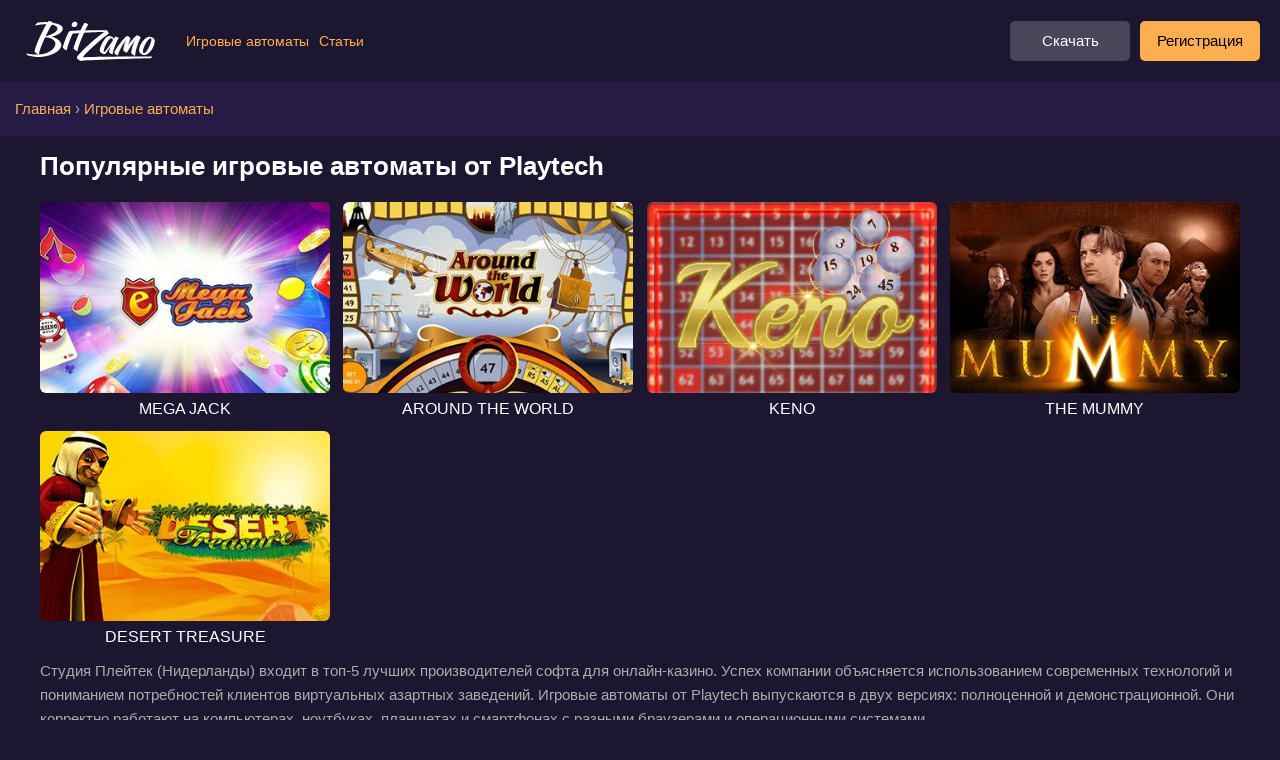

--- FILE ---
content_type: text/html; charset=UTF-8
request_url: http://yakukremont.ru/playtech/
body_size: 11243
content:
<!-- Название у этой страницы должно быть такое же, как название рубрики у слотов.
Если там slots - то category-slots.php
Если там games - то category-games.php -->

<!doctype html>
<html lang="ru-RU">
<head>
<meta charset="UTF-8">
<meta name="viewport" content="width=device-width, initial-scale=1">
<link rel="stylesheet" href="http://yakukremont.ru/wp-content/themes/bonus/style.css">
<title>Игровые автоматы от Playtech — популярные слоты в Bitzamo Casino с возможностью играть бесплатно и с выводом денег</title>
<meta name='robots' content='max-image-preview:large' />
	<style>img:is([sizes="auto" i], [sizes^="auto," i]) { contain-intrinsic-size: 3000px 1500px }</style>
	<link rel="canonical" href="https://bitzamo.co.com/" />

<!-- All In One SEO Pack 3.7.1[388,450] -->
<meta name="description"  content="Игровые автоматы от Playtech в Bitzamo Casino: виды, особенности, тематика. &#128176; Узнайте о популярных слотах от Бренд и их преимуществах для игроков." />
<link rel="next" href="https://yakukremont.ru/playtech/page/2/" />

<!-- All In One SEO Pack -->
<link rel='stylesheet' id='modal-css' href='http://yakukremont.ru/wp-content/themes/bonus/css/modal.css?ver=6.8.3' type='text/css' media='all' />
<style id='classic-theme-styles-inline-css' type='text/css'>
/*! This file is auto-generated */
.wp-block-button__link{color:#fff;background-color:#32373c;border-radius:9999px;box-shadow:none;text-decoration:none;padding:calc(.667em + 2px) calc(1.333em + 2px);font-size:1.125em}.wp-block-file__button{background:#32373c;color:#fff;text-decoration:none}
</style>
<style id='global-styles-inline-css' type='text/css'>
:root{--wp--preset--aspect-ratio--square: 1;--wp--preset--aspect-ratio--4-3: 4/3;--wp--preset--aspect-ratio--3-4: 3/4;--wp--preset--aspect-ratio--3-2: 3/2;--wp--preset--aspect-ratio--2-3: 2/3;--wp--preset--aspect-ratio--16-9: 16/9;--wp--preset--aspect-ratio--9-16: 9/16;--wp--preset--color--black: #000000;--wp--preset--color--cyan-bluish-gray: #abb8c3;--wp--preset--color--white: #ffffff;--wp--preset--color--pale-pink: #f78da7;--wp--preset--color--vivid-red: #cf2e2e;--wp--preset--color--luminous-vivid-orange: #ff6900;--wp--preset--color--luminous-vivid-amber: #fcb900;--wp--preset--color--light-green-cyan: #7bdcb5;--wp--preset--color--vivid-green-cyan: #00d084;--wp--preset--color--pale-cyan-blue: #8ed1fc;--wp--preset--color--vivid-cyan-blue: #0693e3;--wp--preset--color--vivid-purple: #9b51e0;--wp--preset--gradient--vivid-cyan-blue-to-vivid-purple: linear-gradient(135deg,rgba(6,147,227,1) 0%,rgb(155,81,224) 100%);--wp--preset--gradient--light-green-cyan-to-vivid-green-cyan: linear-gradient(135deg,rgb(122,220,180) 0%,rgb(0,208,130) 100%);--wp--preset--gradient--luminous-vivid-amber-to-luminous-vivid-orange: linear-gradient(135deg,rgba(252,185,0,1) 0%,rgba(255,105,0,1) 100%);--wp--preset--gradient--luminous-vivid-orange-to-vivid-red: linear-gradient(135deg,rgba(255,105,0,1) 0%,rgb(207,46,46) 100%);--wp--preset--gradient--very-light-gray-to-cyan-bluish-gray: linear-gradient(135deg,rgb(238,238,238) 0%,rgb(169,184,195) 100%);--wp--preset--gradient--cool-to-warm-spectrum: linear-gradient(135deg,rgb(74,234,220) 0%,rgb(151,120,209) 20%,rgb(207,42,186) 40%,rgb(238,44,130) 60%,rgb(251,105,98) 80%,rgb(254,248,76) 100%);--wp--preset--gradient--blush-light-purple: linear-gradient(135deg,rgb(255,206,236) 0%,rgb(152,150,240) 100%);--wp--preset--gradient--blush-bordeaux: linear-gradient(135deg,rgb(254,205,165) 0%,rgb(254,45,45) 50%,rgb(107,0,62) 100%);--wp--preset--gradient--luminous-dusk: linear-gradient(135deg,rgb(255,203,112) 0%,rgb(199,81,192) 50%,rgb(65,88,208) 100%);--wp--preset--gradient--pale-ocean: linear-gradient(135deg,rgb(255,245,203) 0%,rgb(182,227,212) 50%,rgb(51,167,181) 100%);--wp--preset--gradient--electric-grass: linear-gradient(135deg,rgb(202,248,128) 0%,rgb(113,206,126) 100%);--wp--preset--gradient--midnight: linear-gradient(135deg,rgb(2,3,129) 0%,rgb(40,116,252) 100%);--wp--preset--font-size--small: 13px;--wp--preset--font-size--medium: 20px;--wp--preset--font-size--large: 36px;--wp--preset--font-size--x-large: 42px;--wp--preset--spacing--20: 0.44rem;--wp--preset--spacing--30: 0.67rem;--wp--preset--spacing--40: 1rem;--wp--preset--spacing--50: 1.5rem;--wp--preset--spacing--60: 2.25rem;--wp--preset--spacing--70: 3.38rem;--wp--preset--spacing--80: 5.06rem;--wp--preset--shadow--natural: 6px 6px 9px rgba(0, 0, 0, 0.2);--wp--preset--shadow--deep: 12px 12px 50px rgba(0, 0, 0, 0.4);--wp--preset--shadow--sharp: 6px 6px 0px rgba(0, 0, 0, 0.2);--wp--preset--shadow--outlined: 6px 6px 0px -3px rgba(255, 255, 255, 1), 6px 6px rgba(0, 0, 0, 1);--wp--preset--shadow--crisp: 6px 6px 0px rgba(0, 0, 0, 1);}:where(.is-layout-flex){gap: 0.5em;}:where(.is-layout-grid){gap: 0.5em;}body .is-layout-flex{display: flex;}.is-layout-flex{flex-wrap: wrap;align-items: center;}.is-layout-flex > :is(*, div){margin: 0;}body .is-layout-grid{display: grid;}.is-layout-grid > :is(*, div){margin: 0;}:where(.wp-block-columns.is-layout-flex){gap: 2em;}:where(.wp-block-columns.is-layout-grid){gap: 2em;}:where(.wp-block-post-template.is-layout-flex){gap: 1.25em;}:where(.wp-block-post-template.is-layout-grid){gap: 1.25em;}.has-black-color{color: var(--wp--preset--color--black) !important;}.has-cyan-bluish-gray-color{color: var(--wp--preset--color--cyan-bluish-gray) !important;}.has-white-color{color: var(--wp--preset--color--white) !important;}.has-pale-pink-color{color: var(--wp--preset--color--pale-pink) !important;}.has-vivid-red-color{color: var(--wp--preset--color--vivid-red) !important;}.has-luminous-vivid-orange-color{color: var(--wp--preset--color--luminous-vivid-orange) !important;}.has-luminous-vivid-amber-color{color: var(--wp--preset--color--luminous-vivid-amber) !important;}.has-light-green-cyan-color{color: var(--wp--preset--color--light-green-cyan) !important;}.has-vivid-green-cyan-color{color: var(--wp--preset--color--vivid-green-cyan) !important;}.has-pale-cyan-blue-color{color: var(--wp--preset--color--pale-cyan-blue) !important;}.has-vivid-cyan-blue-color{color: var(--wp--preset--color--vivid-cyan-blue) !important;}.has-vivid-purple-color{color: var(--wp--preset--color--vivid-purple) !important;}.has-black-background-color{background-color: var(--wp--preset--color--black) !important;}.has-cyan-bluish-gray-background-color{background-color: var(--wp--preset--color--cyan-bluish-gray) !important;}.has-white-background-color{background-color: var(--wp--preset--color--white) !important;}.has-pale-pink-background-color{background-color: var(--wp--preset--color--pale-pink) !important;}.has-vivid-red-background-color{background-color: var(--wp--preset--color--vivid-red) !important;}.has-luminous-vivid-orange-background-color{background-color: var(--wp--preset--color--luminous-vivid-orange) !important;}.has-luminous-vivid-amber-background-color{background-color: var(--wp--preset--color--luminous-vivid-amber) !important;}.has-light-green-cyan-background-color{background-color: var(--wp--preset--color--light-green-cyan) !important;}.has-vivid-green-cyan-background-color{background-color: var(--wp--preset--color--vivid-green-cyan) !important;}.has-pale-cyan-blue-background-color{background-color: var(--wp--preset--color--pale-cyan-blue) !important;}.has-vivid-cyan-blue-background-color{background-color: var(--wp--preset--color--vivid-cyan-blue) !important;}.has-vivid-purple-background-color{background-color: var(--wp--preset--color--vivid-purple) !important;}.has-black-border-color{border-color: var(--wp--preset--color--black) !important;}.has-cyan-bluish-gray-border-color{border-color: var(--wp--preset--color--cyan-bluish-gray) !important;}.has-white-border-color{border-color: var(--wp--preset--color--white) !important;}.has-pale-pink-border-color{border-color: var(--wp--preset--color--pale-pink) !important;}.has-vivid-red-border-color{border-color: var(--wp--preset--color--vivid-red) !important;}.has-luminous-vivid-orange-border-color{border-color: var(--wp--preset--color--luminous-vivid-orange) !important;}.has-luminous-vivid-amber-border-color{border-color: var(--wp--preset--color--luminous-vivid-amber) !important;}.has-light-green-cyan-border-color{border-color: var(--wp--preset--color--light-green-cyan) !important;}.has-vivid-green-cyan-border-color{border-color: var(--wp--preset--color--vivid-green-cyan) !important;}.has-pale-cyan-blue-border-color{border-color: var(--wp--preset--color--pale-cyan-blue) !important;}.has-vivid-cyan-blue-border-color{border-color: var(--wp--preset--color--vivid-cyan-blue) !important;}.has-vivid-purple-border-color{border-color: var(--wp--preset--color--vivid-purple) !important;}.has-vivid-cyan-blue-to-vivid-purple-gradient-background{background: var(--wp--preset--gradient--vivid-cyan-blue-to-vivid-purple) !important;}.has-light-green-cyan-to-vivid-green-cyan-gradient-background{background: var(--wp--preset--gradient--light-green-cyan-to-vivid-green-cyan) !important;}.has-luminous-vivid-amber-to-luminous-vivid-orange-gradient-background{background: var(--wp--preset--gradient--luminous-vivid-amber-to-luminous-vivid-orange) !important;}.has-luminous-vivid-orange-to-vivid-red-gradient-background{background: var(--wp--preset--gradient--luminous-vivid-orange-to-vivid-red) !important;}.has-very-light-gray-to-cyan-bluish-gray-gradient-background{background: var(--wp--preset--gradient--very-light-gray-to-cyan-bluish-gray) !important;}.has-cool-to-warm-spectrum-gradient-background{background: var(--wp--preset--gradient--cool-to-warm-spectrum) !important;}.has-blush-light-purple-gradient-background{background: var(--wp--preset--gradient--blush-light-purple) !important;}.has-blush-bordeaux-gradient-background{background: var(--wp--preset--gradient--blush-bordeaux) !important;}.has-luminous-dusk-gradient-background{background: var(--wp--preset--gradient--luminous-dusk) !important;}.has-pale-ocean-gradient-background{background: var(--wp--preset--gradient--pale-ocean) !important;}.has-electric-grass-gradient-background{background: var(--wp--preset--gradient--electric-grass) !important;}.has-midnight-gradient-background{background: var(--wp--preset--gradient--midnight) !important;}.has-small-font-size{font-size: var(--wp--preset--font-size--small) !important;}.has-medium-font-size{font-size: var(--wp--preset--font-size--medium) !important;}.has-large-font-size{font-size: var(--wp--preset--font-size--large) !important;}.has-x-large-font-size{font-size: var(--wp--preset--font-size--x-large) !important;}
:where(.wp-block-post-template.is-layout-flex){gap: 1.25em;}:where(.wp-block-post-template.is-layout-grid){gap: 1.25em;}
:where(.wp-block-columns.is-layout-flex){gap: 2em;}:where(.wp-block-columns.is-layout-grid){gap: 2em;}
:root :where(.wp-block-pullquote){font-size: 1.5em;line-height: 1.6;}
</style>
<link rel='stylesheet' id='casino-css' href='http://yakukremont.ru/wp-content/plugins/casinos1/assets/front/casino.css?ver=2.1.4' type='text/css' media='all' />
<link rel="amphtml" href="https://svetlyachokangoya-amp.pro/playtech/"><link rel="apple-touch-icon" sizes="180x180" href="/wp-content/uploads/fbrfg/apple-touch-icon.png">
<link rel="icon" type="image/png" sizes="32x32" href="/wp-content/uploads/fbrfg/favicon-32x32.png">
<link rel="icon" type="image/png" sizes="16x16" href="/wp-content/uploads/fbrfg/favicon-16x16.png">
<link rel="manifest" href="/wp-content/uploads/fbrfg/site.webmanifest">
<link rel="mask-icon" href="/wp-content/uploads/fbrfg/safari-pinned-tab.svg" color="#5bbad5">
<link rel="shortcut icon" href="/wp-content/uploads/fbrfg/favicon.ico">
<meta name="msapplication-TileColor" content="#da532c">
<meta name="msapplication-config" content="/wp-content/uploads/fbrfg/browserconfig.xml">
<meta name="theme-color" content="#ffffff">

<!-- Google tag (gtag.js) -->
<script async src="https://www.googletagmanager.com/gtag/js?id=G-R6DCHSWV2T"></script>
<script>
  window.dataLayer = window.dataLayer || [];
  function gtag(){dataLayer.push(arguments);}
  gtag('js', new Date());

  gtag('config', 'G-R6DCHSWV2T');
</script>

</head>
<body>

<div id="hunters" class="header_container"><a href="https://yakukremont.ru"><img src="/wp-content/uploads/2025/03/logo.svg" alt="logotype" /></a>

<div class="menu_icon"><span></span><span></span><span></span></div><div class="navigation"><div class="menu_close"><span></span><span></span></div><a href="https://yakukremont.ru/games/"> Игровые автоматы </a>
<a href="https://yakukremont.ru/articles/"> Статьи </a>
</div>

	<!-- noindex -->
	<div class="buttons"><a href="/go/bitzamo/" rel="nofollow" class="button-transparent">Скачать</a>
		<a href="/go/bitzamo/" rel="nofollow" class="button-yellow">Регистрация</a>
	</div>
	<!-- /noindex -->

</div><script>"use strict";const iconMenu=document.querySelector(".menu_icon"), menuBody=document.querySelector(".navigation"), closeMenu=document.querySelector(".menu_close");iconMenu && iconMenu.addEventListener("click", function (e){document.body.classList.toggle("hidden"), iconMenu.classList.toggle("visible"), menuBody.classList.toggle("visible");}), closeMenu && closeMenu.addEventListener("click", function (e){document.body.classList.toggle("hidden"), iconMenu.classList.toggle("visible"), menuBody.classList.toggle("visible");});</script><div class="breadcrumbs" itemscope itemtype="http://schema.org/BreadcrumbList"><span itemprop="itemListElement" itemscope itemtype="http://schema.org/ListItem"><a class="breadcrumbs__link" href="https://yakukremont.ru/" itemprop="item"><span itemprop="name">Главная</span></a><meta itemprop="position" content="1" /></span><span class="breadcrumbs__separator"> › </span><span itemprop="itemListElement" itemscope itemtype="http://schema.org/ListItem"><a class="breadcrumbs__link" href="https://yakukremont.ru/games/" itemprop="item"><span itemprop="name">Игровые автоматы</span></a><meta itemprop="position" content="2" /></span></div><!-- .breadcrumbs -->
<div class="pokies" id="spider">
<div class="full-box">
<h1>Популярные игровые автоматы от Playtech</h1></div>
		 


						
			<div class="pokie">
			<div class="pokie-row">
				<img width="350" height="230" src="https://yakukremont.ru/wp-content/uploads/2021/10/mega-jack-350x230.jpg" class="pokie-image-x2 wp-post-image" alt="Mega Jack" decoding="async" loading="lazy" />				<div class="pokie-col">
					<!--noindex--><a href="/go/bitzamo/" rel="nofollow" class="pokie-play-real">На деньги</a><!--/noindex-->
					<!--<a href="https://yakukremont.ru/mega-jack/" class="pokie-play-demo">Демо</a>-->
				</div>
			</div>
			<div class="pokie-name">Mega Jack</div>
		</div>

						
			<div class="pokie">
			<div class="pokie-row">
				<img width="350" height="230" src="https://yakukremont.ru/wp-content/uploads/2021/10/around-the-world0-350x230.jpg" class="pokie-image-x2 wp-post-image" alt="Around The World" decoding="async" loading="lazy" />				<div class="pokie-col">
					<!--noindex--><a href="/go/bitzamo/" rel="nofollow" class="pokie-play-real">На деньги</a><!--/noindex-->
					<!--<a href="https://yakukremont.ru/around-the-world/" class="pokie-play-demo">Демо</a>-->
				</div>
			</div>
			<div class="pokie-name">Around The World</div>
		</div>

						
			<div class="pokie">
			<div class="pokie-row">
				<img width="350" height="230" src="https://yakukremont.ru/wp-content/uploads/2021/10/keno-350x230.jpg" class="pokie-image-x2 wp-post-image" alt="Keno" decoding="async" loading="lazy" />				<div class="pokie-col">
					<!--noindex--><a href="/go/bitzamo/" rel="nofollow" class="pokie-play-real">На деньги</a><!--/noindex-->
					<!--<a href="https://yakukremont.ru/keno/" class="pokie-play-demo">Демо</a>-->
				</div>
			</div>
			<div class="pokie-name">Keno</div>
		</div>

						
			<div class="pokie">
			<div class="pokie-row">
				<img width="350" height="230" src="https://yakukremont.ru/wp-content/uploads/2021/10/the-mummy-350x230.jpg" class="pokie-image-x2 wp-post-image" alt="The Mummy" decoding="async" loading="lazy" />				<div class="pokie-col">
					<!--noindex--><a href="/go/bitzamo/" rel="nofollow" class="pokie-play-real">На деньги</a><!--/noindex-->
					<!--<a href="https://yakukremont.ru/the-mummy/" class="pokie-play-demo">Демо</a>-->
				</div>
			</div>
			<div class="pokie-name">The Mummy</div>
		</div>

						
			<div class="pokie">
			<div class="pokie-row">
				<img width="350" height="230" src="https://yakukremont.ru/wp-content/uploads/2021/10/desert-treasure-350x230.jpg" class="pokie-image-x2 wp-post-image" alt="Desert Treasure" decoding="async" loading="lazy" />				<div class="pokie-col">
					<!--noindex--><a href="/go/bitzamo/" rel="nofollow" class="pokie-play-real">На деньги</a><!--/noindex-->
					<!--<a href="https://yakukremont.ru/desert-treasure/" class="pokie-play-demo">Демо</a>-->
				</div>
			</div>
			<div class="pokie-name">Desert Treasure</div>
		</div>

			

	<div class="full-box">
		<div class="taxonomy-description"><p>Студия Плейтек (Нидерланды) входит в топ-5 лучших производителей софта для онлайн-казино. Успех компании объясняется использованием современных технологий и пониманием потребностей клиентов виртуальных азартных заведений. Игровые автоматы от Playtech выпускаются в двух версиях: полноценной и демонстрационной. Они корректно работают на компьютерах, ноутбуках, планшетах и смартфонах с разными браузерами и операционными системами.</p>
<h2>О компании</h2>
<p>Штаб-квартира производителя базируется на острове Мэн (Великобритания). Дополнительные офисы открыты в 17 странах мира. Деятельность компании связана с созданием видеослотов и приложений для ставок на исходы спортивных событий. Изначально программное обеспечение поставлялось в Соединенные Штаты Америки. С 2006 года продукция студии появилась на европейском рынке.</p>
<p>Плейтек — постоянный участник международных отраслевых выставок и мероприятий. В копилке провайдера много престижных наград:</p>
<ul>
<li><strong>2014 г.</strong> — «Лучший поставщик оборудования для сайтов с бинго».</li>
<li><strong>2016 г.</strong> — «ПО для мобильных устройств года», «Лучшая покерная сеть».</li>
<li><strong>2017 г.</strong> — «Казино с живыми дилерами года».</li>
<li><strong>2018 г.</strong> — «Лучшая платформа».</li>
</ul>
<p>Компания работает по лицензии, выданной игорной комиссией Соединенного Королевства. Выпускаемый софт проходит обязательную проверку независимыми техническими лабораториями Online Players Association и Technical Systems Testing.</p>
<blockquote>
<p>Соответствие игровых аппаратов от Playtech заявленным характеристикам подтверждено сертификатами. Документы свидетельствуют о правильном функционировании генератора случайных чисел и точности заложенных в нем математических алгоритмов. Это значит, что все игроки находятся в равном положении и имеют одинаковые шансы на получение денежного вознаграждения.</p>
</blockquote>
<h2>Виды игровых автоматов от Playtech</h2>
<p>Коллекция тайтлов производителя представлена:</p>
<ul>
<li>классическими видеослотами с тремя, пятью, девятью барабанами и 15‒25 линиями выплат;</li>
<li>электронной рулеткой;</li>
<li>покером;</li>
<li>блек-джеком;</li>
<li>ставками на спорт;</li>
<li>играми с живыми дилерами.</li>
</ul>
<p>Аппараты можно разделить на несколько категорий:</p>
<ul>
<li><strong>Настольные игры</strong> (несколько типов рулетки и сик бо).</li>
<li><strong>Карточные</strong> (15 видов блек-джека, 6 версий покера, баккара, понтун).</li>
<li><strong>Аркады</strong> (основаны на принципе случайности).</li>
<li><strong>Живые</strong> (игры с настоящим дилером, который находится по ту сторону экрана).</li>
<li><strong>Скретч-карты</strong> (мгновенные лотереи).</li>
<li><strong>Виртуальный спорт</strong> (симуляторы соревнований).</li>
</ul>
<h2>Тематика</h2>
<p>Самая большая категория — слоты с увлекательными сюжетами. Основными являются мифы и легенды, комиксы, приключения и путешествия, фильмы, сокровища и драгоценные камни.</p>
<h2>RTP и проценты выплат</h2>
<p>Показатель составляет 94‒97%.</p>
<h2>Популярные слоты</h2>
<table>
<tbody>
<tr>
<td>
<p>Игра</p>
</td>
<td>
<p>Особенности</p>
</td>
<td>
<p>RTP, %</p>
</td>
</tr>
<tr>
<td>
<p>Azteca</p>
</td>
<td>
<p>Поиск сокровищ древних индейцев. Представляет собой пятибарабанный аппарат с фриспинами и мультипликатором, увеличивающий приз в 27 раз.</p>
</td>
<td>
<p>96,52</p>
</td>
</tr>
<tr>
<td>
<p>Mummy</p>
</td>
<td>
<p>Создан по мотивам кинофильма «Мумия». Есть бонусный гейм, в котором герою нужно сразиться с восставшими мертвецами.</p>
</td>
<td>
<p>96,8</p>
</td>
</tr>
<tr>
<td>
<p>Jackpot Giant</p>
</td>
<td>
<p>Фэнтезийный слот с 5 катушками и 50 линиями выплат. Присутствуют бездепозитные вращения, бонусный гейм. За комбинацию из пяти диких символов полагается максимальная выплата.</p>
</td>
<td>
<p>94,22</p>
</td>
</tr>
<tr>
<td>
<p>Superman The Movie</p>
</td>
<td>
<p>Пятибарабанный аппарат со 100 линиями. В основе — сюжет фильма «Супермен». Есть серии бездепозитных прокруток, призовой раунд, четырехуровневый прогрессивный джекпот.</p>
</td>
<td>
<p>95</p>
</td>
</tr>
<tr>
<td>
<p>Age of the Gods</p>
</td>
<td>
<p>В аппарате с пятью барабанами и 20 линиями выплат выдаются бездепозитные вращения (4 вида), появляются вайлды и мультимножители. Во втором бонусном раунде можно выиграть джекпот.</p>
</td>
<td>
<p>96,31</p>
</td>
</tr>
<tr>
<td>
<p>Frankie Dettoris: Magic Seven</p>
</td>
<td>
<p>Автомат с пятью катушками и 25 линиями. Содержит две призовых мини-игры и фриспины. За каждую выпавшую в риск-гейме комбинацию приз увеличивается. RTP ― 94,13%.</p>
</td>
<td>
<p>94,13</p>
</td>
</tr>
<tr>
<td>
<p>Batman &amp; Catwoman Cash</p>
</td>
<td>
<p>В классическом автомате с 5 барабанами и 25 линиями предусмотрены фриспины с расширяющимися значками и бонусным раундом. Прогрессивный джекпот состоит из 4-х уровней. RTP ― 95,11%.</p>
</td>
<td>
<p>95,11</p>
</td>
</tr>
<tr>
<td>
<p>Iron Man</p>
</td>
<td>
<p>Тайтл по мотивам комиксов. Содержит вайлды, скаттеры, бонусный гейм, прогрессивный джекпот.</p>
</td>
<td>
<p>96</p>
</td>
</tr>
<tr>
<td>
<p>Alchemist</p>
</td>
<td>
<p>Пользователям предлагаются гейм на удвоение, таинственные ячейки, скаттеры, бесплатные вращения (два вида).</p>
</td>
<td>
<p>96,02</p>
</td>
</tr>
<tr>
<td>
<p>Egypt Treasures</p>
</td>
<td>
<p>В роли призовых функций выступают специальные символы и бесплатные спины.</p>
</td>
<td>
<p>95,5</p>
</td>
</tr>
</tbody>
</table>
<h2>Отличительные особенности игровых автоматов Плейтек</h2>
<p>Аппараты провайдера созданы по технологии HTML5, поэтому быстро запускаются со смартфонов и планшетов. Софт работает без ошибок и лагов даже при слабом интернет-соединении.</p>
<p>Мобильная версия слотов от Плейтек оснащена теми же функциями, что и десктопная. В ней есть призовые опции, а также деморежим. Его могут открывать все посетители площадки онлайн-казино, не регистрируясь на сайте и не пополняя депозит.</p>
<blockquote>
<p>Особенность автоматов — небольшие ставки. Минимальная стоимость вращения редко превышает размер одного кредита в валюте онлайн-казино. При этом процент возврата высокий, а в аппарате Ugga Bugga он достигает 99,07%.</p>
</blockquote>
<h2>Преимущества для игроков</h2>
<p>Тайтлы Плейтек рассчитаны на разные категории пользователей. Простые правила и удобный интерфейс нравятся новичкам, а дополнительные функции и большой RTP — постоянным и опытным посетителям онлайн-казино. Среди достоинств автоматов производителя клиенты выделяют:</p>
<ul>
<li>Увлекательные сюжеты, многие из которых созданы по мотивам популярных фильмов и комиксов.</li>
<li>Детализированную графику и приятное звуковое оформление.</li>
<li>Множество дополнительных опций, позволяющих увеличить выигрыш.</li>
<li>Наличие пользовательских настроек.</li>
<li>Поддержку нескольких платежных систем и разных валют.</li>
</ul>
<h2>Вопросы и ответы</h2>
<p><strong>Можно выиграть в демо?</strong></p>
<p>Да, но приз выдается виртуальными деньгами, которые нельзя вывести на банковскую карту или электронный кошелек.</p>
<p><strong>Когда основана компания?</strong></p>
<p>В 1999 году.</p>
<p><strong>Запустится ли автомат на Айфоне?</strong></p>
<p>Да. Слоты открываются со смартфонов с операционной системой iOS.</p>
<p><strong>Сколько всего тайтлов у провайдера?</strong></p>
<p>В коллекции студии более 500 аппаратов.</p>
<p><strong>Где работают представительства компании?</strong></p>
<p>Дополнительные офисы открыты в Израиле, Болгарии, Украине, Филиппинах, Швеции, Германии, Гибралтаре и других странах.</p></div>		</div>
		


</div>
 



<div id="feedbackz" class="bottom-bar">
<div class="footer-main-menu">
<ul id="menu-footer1"><li id="menu-item-1364" class="menu-item menu-item-type-post_type menu-item-object-post menu-item-1364"><a href="https://yakukremont.ru/registraciya/">Регистрация</a></li>
<li id="menu-item-1363" class="menu-item menu-item-type-post_type menu-item-object-post menu-item-1363"><a href="https://yakukremont.ru/mobilnaya-versiya/">Мобильная версия</a></li>
<li id="menu-item-1360" class="menu-item menu-item-type-post_type menu-item-object-post menu-item-1360"><a href="https://yakukremont.ru/vyvod-sredstv/">Вывод средств</a></li>
<li id="menu-item-1358" class="menu-item menu-item-type-post_type menu-item-object-post menu-item-1358"><a href="https://yakukremont.ru/bonusy-za-promokody/">Бонусы</a></li>
<li id="menu-item-1359" class="menu-item menu-item-type-post_type menu-item-object-post menu-item-1359"><a href="https://yakukremont.ru/bezdepozitnyj-bonus/">Бездепозитный бонус</a></li>
<li id="menu-item-1361" class="menu-item menu-item-type-post_type menu-item-object-post menu-item-1361"><a href="https://yakukremont.ru/besplatnye-spiny/">Спины</a></li>
<li id="menu-item-1362" class="menu-item menu-item-type-post_type menu-item-object-post menu-item-1362"><a href="https://yakukremont.ru/keshbek/">Кэшбэк</a></li>
<li id="menu-item-1365" class="menu-item menu-item-type-post_type menu-item-object-post menu-item-1365"><a href="https://yakukremont.ru/texpodderzhka/">Техподдержка</a></li>
</ul></div>
	<ul class="copy-bar">
	<li><span id="span1">Copyright © 2025 BitZamo. All rights reserved.</span><span>Clarta Holding Limited, Suite 1, Second Floor, Sound & Vision House, Francis Rachel Str., Victoria Mahe, Seychelles</span></li>
	</ul>
	<ul id="menu-bottom" class="bottom-nav-bar"><li id="menu-item-377" class="menu-item menu-item-type-post_type menu-item-object-page menu-item-home menu-item-377"><a href="https://yakukremont.ru/">Главная</a></li>
<li id="menu-item-379" class="menu-item menu-item-type-post_type menu-item-object-page menu-item-379"><a href="https://yakukremont.ru/sitemap/">Карта сайта</a></li>
<li id="menu-item-1113" class="menu-item menu-item-type-post_type menu-item-object-page menu-item-privacy-policy menu-item-1113"><a rel="privacy-policy" href="https://yakukremont.ru/privacy-policy/">Политика конфиденциальности</a></li>
<li id="menu-item-1380" class="menu-item menu-item-type-post_type menu-item-object-page menu-item-1380"><a href="https://yakukremont.ru/support-2/">Связь с техподдержкой</a></li>
<li id="menu-item-1381" class="menu-item menu-item-type-post_type menu-item-object-page menu-item-1381"><a href="https://yakukremont.ru/rules/">Правила обслуживания</a></li>
</ul>	<ul class="bottom-links-bar">
	<li><!--noindex--><a href="/go/bitzamo/" rel="nofollow" target="_blank">Скачать</a><!--/noindex--></li>
	<li><!--noindex--><a href="/go/bitzamo/" rel="nofollow" target="_blank" id="dbl-lb">Регистрация</a><!--/noindex--></li>
	</ul>
	 
	</div>

<script type="speculationrules">
{"prefetch":[{"source":"document","where":{"and":[{"href_matches":"\/*"},{"not":{"href_matches":["\/wp-*.php","\/wp-admin\/*","\/wp-content\/uploads\/*","\/wp-content\/*","\/wp-content\/plugins\/*","\/wp-content\/themes\/bonus\/*","\/*\\?(.+)"]}},{"not":{"selector_matches":"a[rel~=\"nofollow\"]"}},{"not":{"selector_matches":".no-prefetch, .no-prefetch a"}}]},"eagerness":"conservative"}]}
</script>
<link rel='stylesheet' id='faq-css' href='http://yakukremont.ru/wp-content/themes/bonus/css/faq.css?ver=6.8.3' type='text/css' media='all' />
<script id="rocket-browser-checker-js-after">
"use strict";var _createClass=function(){function defineProperties(target,props){for(var i=0;i<props.length;i++){var descriptor=props[i];descriptor.enumerable=descriptor.enumerable||!1,descriptor.configurable=!0,"value"in descriptor&&(descriptor.writable=!0),Object.defineProperty(target,descriptor.key,descriptor)}}return function(Constructor,protoProps,staticProps){return protoProps&&defineProperties(Constructor.prototype,protoProps),staticProps&&defineProperties(Constructor,staticProps),Constructor}}();function _classCallCheck(instance,Constructor){if(!(instance instanceof Constructor))throw new TypeError("Cannot call a class as a function")}var RocketBrowserCompatibilityChecker=function(){function RocketBrowserCompatibilityChecker(options){_classCallCheck(this,RocketBrowserCompatibilityChecker),this.passiveSupported=!1,this._checkPassiveOption(this),this.options=!!this.passiveSupported&&options}return _createClass(RocketBrowserCompatibilityChecker,[{key:"_checkPassiveOption",value:function(self){try{var options={get passive(){return!(self.passiveSupported=!0)}};window.addEventListener("test",null,options),window.removeEventListener("test",null,options)}catch(err){self.passiveSupported=!1}}},{key:"initRequestIdleCallback",value:function(){!1 in window&&(window.requestIdleCallback=function(cb){var start=Date.now();return setTimeout(function(){cb({didTimeout:!1,timeRemaining:function(){return Math.max(0,50-(Date.now()-start))}})},1)}),!1 in window&&(window.cancelIdleCallback=function(id){return clearTimeout(id)})}},{key:"isDataSaverModeOn",value:function(){return"connection"in navigator&&!0===navigator.connection.saveData}},{key:"supportsLinkPrefetch",value:function(){var elem=document.createElement("link");return elem.relList&&elem.relList.supports&&elem.relList.supports("prefetch")&&window.IntersectionObserver&&"isIntersecting"in IntersectionObserverEntry.prototype}},{key:"isSlowConnection",value:function(){return"connection"in navigator&&"effectiveType"in navigator.connection&&("2g"===navigator.connection.effectiveType||"slow-2g"===navigator.connection.effectiveType)}}]),RocketBrowserCompatibilityChecker}();
</script>
<script id="rocket-preload-links-js-extra">
var RocketPreloadLinksConfig = {"excludeUris":"\/(?:.+\/)?feed(?:\/(?:.+\/?)?)?$|\/(?:.+\/)?embed\/|\/(index.php\/)?(.*)wp-json(\/.*|$)|\/refer\/|\/go\/|\/recommend\/|\/recommends\/","usesTrailingSlash":"1","imageExt":"jpg|jpeg|gif|png|tiff|bmp|webp|avif|pdf|doc|docx|xls|xlsx|php","fileExt":"jpg|jpeg|gif|png|tiff|bmp|webp|avif|pdf|doc|docx|xls|xlsx|php|html|htm","siteUrl":"https:\/\/yakukremont.ru","onHoverDelay":"100","rateThrottle":"3"};
</script>
<script id="rocket-preload-links-js-after">
(function() {
"use strict";var r="function"==typeof Symbol&&"symbol"==typeof Symbol.iterator?function(e){return typeof e}:function(e){return e&&"function"==typeof Symbol&&e.constructor===Symbol&&e!==Symbol.prototype?"symbol":typeof e},e=function(){function i(e,t){for(var n=0;n<t.length;n++){var i=t[n];i.enumerable=i.enumerable||!1,i.configurable=!0,"value"in i&&(i.writable=!0),Object.defineProperty(e,i.key,i)}}return function(e,t,n){return t&&i(e.prototype,t),n&&i(e,n),e}}();function i(e,t){if(!(e instanceof t))throw new TypeError("Cannot call a class as a function")}var t=function(){function n(e,t){i(this,n),this.browser=e,this.config=t,this.options=this.browser.options,this.prefetched=new Set,this.eventTime=null,this.threshold=1111,this.numOnHover=0}return e(n,[{key:"init",value:function(){!this.browser.supportsLinkPrefetch()||this.browser.isDataSaverModeOn()||this.browser.isSlowConnection()||(this.regex={excludeUris:RegExp(this.config.excludeUris,"i"),images:RegExp(".("+this.config.imageExt+")$","i"),fileExt:RegExp(".("+this.config.fileExt+")$","i")},this._initListeners(this))}},{key:"_initListeners",value:function(e){-1<this.config.onHoverDelay&&document.addEventListener("mouseover",e.listener.bind(e),e.listenerOptions),document.addEventListener("mousedown",e.listener.bind(e),e.listenerOptions),document.addEventListener("touchstart",e.listener.bind(e),e.listenerOptions)}},{key:"listener",value:function(e){var t=e.target.closest("a"),n=this._prepareUrl(t);if(null!==n)switch(e.type){case"mousedown":case"touchstart":this._addPrefetchLink(n);break;case"mouseover":this._earlyPrefetch(t,n,"mouseout")}}},{key:"_earlyPrefetch",value:function(t,e,n){var i=this,r=setTimeout(function(){if(r=null,0===i.numOnHover)setTimeout(function(){return i.numOnHover=0},1e3);else if(i.numOnHover>i.config.rateThrottle)return;i.numOnHover++,i._addPrefetchLink(e)},this.config.onHoverDelay);t.addEventListener(n,function e(){t.removeEventListener(n,e,{passive:!0}),null!==r&&(clearTimeout(r),r=null)},{passive:!0})}},{key:"_addPrefetchLink",value:function(i){return this.prefetched.add(i.href),new Promise(function(e,t){var n=document.createElement("link");n.rel="prefetch",n.href=i.href,n.onload=e,n.onerror=t,document.head.appendChild(n)}).catch(function(){})}},{key:"_prepareUrl",value:function(e){if(null===e||"object"!==(void 0===e?"undefined":r(e))||!1 in e||-1===["http:","https:"].indexOf(e.protocol))return null;var t=e.href.substring(0,this.config.siteUrl.length),n=this._getPathname(e.href,t),i={original:e.href,protocol:e.protocol,origin:t,pathname:n,href:t+n};return this._isLinkOk(i)?i:null}},{key:"_getPathname",value:function(e,t){var n=t?e.substring(this.config.siteUrl.length):e;return n.startsWith("/")||(n="/"+n),this._shouldAddTrailingSlash(n)?n+"/":n}},{key:"_shouldAddTrailingSlash",value:function(e){return this.config.usesTrailingSlash&&!e.endsWith("/")&&!this.regex.fileExt.test(e)}},{key:"_isLinkOk",value:function(e){return null!==e&&"object"===(void 0===e?"undefined":r(e))&&(!this.prefetched.has(e.href)&&e.origin===this.config.siteUrl&&-1===e.href.indexOf("?")&&-1===e.href.indexOf("#")&&!this.regex.excludeUris.test(e.href)&&!this.regex.images.test(e.href))}}],[{key:"run",value:function(){"undefined"!=typeof RocketPreloadLinksConfig&&new n(new RocketBrowserCompatibilityChecker({capture:!0,passive:!0}),RocketPreloadLinksConfig).init()}}]),n}();t.run();
}());
</script>
<script src="http://yakukremont.ru/wp-content/themes/bonus/js/faq.js" id="faq-js"></script>
<script src="http://yakukremont.ru/wp-content/themes/bonus/js/modal.js?ver=6.8.3" id="modal-js"></script>
</body>
</html>

--- FILE ---
content_type: text/css
request_url: http://yakukremont.ru/wp-content/themes/bonus/style.css
body_size: 14676
content:
/*
Theme Name: bonus
Description: Friends Casino Theme
Author: Friend
*/

*,
*::before,
*::after {
    padding: 0;
    margin: 0;
    border: 0;
    box-sizing: border-box;

}
a{
    text-decoration: none;
    color: #fdae50;
}
a:hover {color:#fff;}
ul,
ol {
   margin:0 0 15px 15px;
}
img{
    vertical-align: top;
    height: auto;
    max-width: 100%;
    border-style: none;
}
h1, h2, h3, h4, h5, h6 {color:#fff;font-weight:700;margin:0 0 15px;padding:0;}
h1{

    font-size: 26px;
}

h2{

    font-size: 23px;
}

h3{
  
    font-size: 20px;
}

h4{

    font-size: 16px;
}

h5{
 
    font-size: 12px;
}

h6{

    font-size: 10px;
}

p {
    margin: 0 0 15px;
    padding: 0;
}

table{
    text-align: center;
    border: 1px solid #883FEB;
    border-collapse: collapse;
    color: #FFF;
    width: 100%;
    margin: 15px auto;
}

table thead tr th{
    border: 1px solid #883FEB;
    padding: 10px;
    font-size: 22px;
    color: #FFF;
    background: #251b45;
}

table tr td{
    border: 1px solid #883FEB;
    padding: 10px;
}

table tr:first-child td{
    font-weight: bold;
    background: #883FEB !important; 
    color: #FFF;   
}

table tr:nth-child(odd) td{
    background: none;
}

blockquote{
    border: 1px solid #883FEB;
    border-left: 10px solid #883FEB;
    padding: 10px;
    
    font-style: italic;
    color: #fff;  
	margin:0 0 15px;
}

blockquote p{
    margin: 0;
}
 
.aligncenter{
    display: block;
    margin-left: auto;
    margin-right: auto;
}

.single-post-thumbnail{
    width: 100%;
	margin:0 0 15px;
}

.table-cover{
    overflow: auto;
    padding: 1px;
}

iframe{
    width: 100%;
    height: 500px;
	border:none;
}

@media (max-width:991px) {
iframe{height: 450px;}
}
@media (max-width:767px) {
iframe{height: 400px;}
}
@media (max-width:600px) {
iframe{height: 300px;}
}
@media (max-width:440px) {
iframe{height: 250px;}
}
@media screen and (min-width: 980px){

    .single-post-thumbnail{
    width: 40%;
    float: left;
    margin: 0 15px 15px 0;
    }
}

body{
    
    overflow-x: hidden;
    font-family: -apple-system,BlinkMacSystemFont,"Segoe UI",Roboto,"Helvetica Neue",Helvetica,Arial,sans-serif;
    font-size: 15px;
    line-height: 1.6;
    background: #1d1630;
    color: #ababab;
}

.post-link{
    display: block;
    padding: 15px;
    font-weight: bold;
    color: #000;
    background: #fdcd2d;
    margin: 10px auto;
    width: auto;
  max-width:270px;
    text-align: center;
    text-transform: uppercase;
}

.post-link:hover{
    background: #883FEB;
}

.breadcrumbs{
    padding: 15px;
    background: #251b45;
}

.wp-pagenavi{
    display: flex;
    align-items: center;
    font-size: 16px;
    font-weight: bold;
}

.wp-pagenavi span{
    margin-right: 10px;
    width: 38px;
    height: 38px;
    background: #883FEB;
    display: flex;
    align-items: center;
    justify-content: center;
    border-radius: 4px;
    color: #FFF;
}

.wp-pagenavi a{
    margin-right: 10px;
    color: #fff;
}

.wp-pagenavi a:hover{
    color: #883FEB;
}

.sidebar{
    margin-top: 15px;
    padding: 10px;
    background: #251b45;
}

.sidebar-title{
    font-size: 22px;
    font-weight: bold;
    color: #FFF;
    text-align: center;
}

.latest-posts{
    margin-bottom: 10px;
}

.latest-posts a{
    display: block;
    padding: 10px;
    border-bottom: 1px solid #883FEB;
}

.sidebar-buttons{
    display: flex;
    justify-content: space-between;
    align-items: center;
}

.sidebar-buttons a{
    width: calc(50% - 5px);
    padding: 10px;
    border-radius: 5px;
    color: #FFF;
    font-weight: bold;
    display: flex;
    align-items: center;
    justify-content: center;
    opacity: 0.8;
}

.sidebar-buttons a:hover{
    opacity: 1;
}

.sidebar-buttons a:nth-child(odd){
    background: #1070e3;
}

.sidebar-buttons a:nth-child(even){
    background: #883feb;  
}

.header_container{display:flex;align-items:center;flex-direction:row;justify-content:space-between;flex-wrap:wrap;position:relative;padding:10px}.header_container .navigation{position:fixed;left:0;top:0;width:100%;height:100%;background:#1d1630;color:#fff;display:flex;flex-direction:column;padding:10px;opacity:0;visibility:hidden}.header_container .navigation.visible{visibility:visible;opacity:1}body.hidden{overflow:hidden}.menu_icon{width:30px;height:20px;display:flex;justify-content:space-between;flex-direction:column;cursor:pointer}.menu_icon span{height:3px;background:#fff}.menu_close{width:30px;height:20px;position:absolute;right:10px;top:28px;display:flex;flex-direction:column;cursor:pointer}.menu_close span{height:3px;background:#fff;position:absolute;width:100%}.menu_close span:nth-child(1){transform:rotate(45deg)}.menu_close span:nth-child(2){transform:rotate(-45deg)}.header_container .navigation a{font-weight:700;font-size:18px;margin:5px 0 15px 15px}.header_container .buttons{width:100%;display:flex;justify-content:space-between;margin-top:10px}.header_container a.button-transparent{color:#fff;width:calc(50% - 5px);padding:8px;text-align:center;border-radius:5px;background:rgba(255,255,255,.2)}.header_container .button-transparent:hover{background:rgba(255,255,255,.3)}.header_container a.button-yellow{width:calc(50% - 5px);padding:8px;text-align:center;border-radius:5px;color:#000;background:#fdae50}.header_container .button-yellow:hover{background:#fff}@media screen and (min-width:620px){.header_container{flex-wrap:nowrap;padding:20px}.header_container img{margin-right:10px}.menu_close,.menu_icon{display:none}.header_container .navigation{opacity:1;visibility:visible;position:relative;flex-direction:row}.header_container .navigation a{font-weight:400;font-size:14px;margin:0 5px}.header_container .buttons{margin:0;max-width:250px}}
.header_container img {
	height: 40px;
    width: 141px;
    max-width: 141px;
}
.home__bonus{
    background: rgb(86,0,203);
    margin-top: 15px;
    margin-bottom: 15px;
    margin-left: auto;
    margin-right: auto;
    max-width: 1200px;
 padding:30px;
    border-radius: 15px;
   font-weight:700;color:#fff;
   position:relative;
}
.go {position:absolute;left:0;top:0;width:100%;height:100%;}
.bonus2 {position:relative;z-index:9;}
.bonus2 a {color: #fd2ddd;}
.hbt {font-size:23px;}
a.bmore {color:#000;background:#fdae50;font-weight:700;display:block;border-radius:5px;padding:10px;margin:15px 0;text-align:center;max-width:200px;}
.bonus span { 
position:relative;
margin-right:25px;
cursor:pointer;
color: #fd2ddd;
display:inline-block;
}

.bonus span:after {
	content: '';
    -webkit-mask-image: url(/wp-content/themes/bonus/images/copy.svg);
    mask: url(/wp-content/themes/bonus/images/copy.svg);
    -webkit-mask-position: 50%;
    background-color: #fd2ddd;
    position:absolute;
    width: 18px;
    height: 18px;
    top:2px;
	right:-22px;
}
b.bonys-icon-one{
    display: flex;
    margin-right: 10px;
    width: 60px;
    height: 60px;
    background-image: url("data:image/svg+xml,%3C%3Fxml version='1.0' encoding='iso-8859-1'%3F%3E%3C!-- Generator: Adobe Illustrator 19.0.0, SVG Export Plug-In . SVG Version: 6.00 Build 0) --%3E%3Csvg version='1.1' id='Capa_1' xmlns='http://www.w3.org/2000/svg' xmlns:xlink='http://www.w3.org/1999/xlink' x='0px' y='0px' viewBox='0 0 512 512' style='enable-background:new 0 0 512 512;' xml:space='preserve' width='60px' height='60px'%3E%3Cpath style='fill:%23FECF05;' d='M256,512c-68.263,0-132.439-26.629-180.709-74.98C27.021,388.666,0.439,324.381,0.439,256 S27.021,123.334,75.291,74.98C123.561,26.629,187.737,0,256,0s132.439,26.629,180.709,74.98 c48.269,48.354,74.852,112.639,74.852,181.02s-26.583,132.666-74.852,181.02C388.439,485.371,324.263,512,256,512z'/%3E%3Cellipse style='fill:%23EE3835;' cx='256' cy='256' rx='213.24' ry='213.6'/%3E%3Cg%3E%3Cpath style='fill:%23C0272D;' d='M465.771,294.529c2.274-12.498,3.468-25.373,3.468-38.529c0-13.155-1.194-26.031-3.467-38.529 L259.255,256L465.771,294.529z'/%3E%3Cpath style='fill:%23C0272D;' d='M377.12,80.192L258.302,253.694l173.206-119.021C416.816,113.389,398.368,94.908,377.12,80.192z'/%3E%3Cpath style='fill:%23C0272D;' d='M256,252.738l38.465-206.869c-12.478-2.276-25.332-3.474-38.465-3.474 c-13.132,0-25.985,1.196-38.462,3.473L256,252.738z'/%3E%3Cpath style='fill:%23C0272D;' d='M80.494,134.672l173.204,119.022L134.882,80.19C113.633,94.907,95.186,113.387,80.494,134.672z'/%3E%3Cpath style='fill:%23C0272D;' d='M46.229,217.469c-2.273,12.499-3.468,25.375-3.468,38.531c0,13.155,1.195,26.031,3.467,38.528 L252.745,256L46.229,217.469z'/%3E%3Cpath style='fill:%23C0272D;' d='M134.881,431.809l118.817-173.503L80.492,377.326C95.184,398.611,113.632,417.092,134.881,431.809z' /%3E%3Cpath style='fill:%23C0272D;' d='M256,469.604c13.133,0,25.986-1.196,38.463-3.473L256,259.262l-38.463,206.87 C230.014,468.408,242.867,469.604,256,469.604z'/%3E%3Cpath style='fill:%23C0272D;' d='M431.508,377.327L258.302,258.306l118.817,173.503C398.367,417.092,416.815,398.611,431.508,377.327 z'/%3E%3C/g%3E%3Cg%3E%3Cpath style='fill:%23FFFFFF;' d='M257.627,491.715c-0.165-4.264,3.152-7.859,7.417-8.024l0,0c4.265-0.165,7.85,3.152,8.025,7.417l0,0 c0.165,4.265-3.163,7.86-7.417,8.025l0,0c-0.103,0-0.206,0-0.309,0l0,0C261.213,499.133,257.793,495.877,257.627,491.715z M228.494,497.772c-4.245-0.474-7.294-4.296-6.809-8.54l0,0c0.474-4.244,4.306-7.294,8.54-6.809l0,0 c4.244,0.474,7.294,4.306,6.81,8.54l0,0c-0.443,3.945-3.791,6.861-7.665,6.861l0,0 C229.081,497.825,228.782,497.815,228.494,497.772z M293.529,488.738c-0.814-4.193,1.917-8.241,6.109-9.055v-0.011 c4.193-0.814,8.242,1.927,9.065,6.119l0,0c0.814,4.183-1.926,8.241-6.108,9.056l0,0l0,0l0,0c-0.505,0.092-0.999,0.145-1.494,0.145 l0,0C297.485,494.992,294.25,492.427,293.529,488.738z M191.964,490.768c-4.121-1.123-6.552-5.367-5.419-9.488l0,0 c1.123-4.11,5.368-6.541,9.488-5.408l0,0c4.11,1.123,6.541,5.367,5.419,9.488l0,0c-0.938,3.431-4.049,5.688-7.448,5.688l0,0 C193.323,491.047,192.644,490.953,191.964,490.768z M328.555,480.301c-1.442-4.018,0.629-8.437,4.646-9.89l0,0 c4.007-1.452,8.437,0.629,9.89,4.636l0,0c1.452,4.018-0.629,8.448-4.636,9.9l0,0c0,0,0,0-0.01-0.011l0,0 c-0.865,0.32-1.752,0.464-2.617,0.464l0,0C332.666,485.4,329.699,483.442,328.555,480.301z M156.917,478.221L156.917,478.221 L156.917,478.221c-3.894-1.742-5.635-6.315-3.894-10.21l0,0c1.741-3.894,6.315-5.635,10.209-3.894l0,0 c3.895,1.741,5.635,6.314,3.895,10.209l0,0c-1.288,2.874-4.111,4.574-7.057,4.574l0,0 C159.008,478.9,157.937,478.684,156.917,478.221z M361.851,466.58c-2.05-3.741-0.68-8.439,3.059-10.488l0,0 c3.75-2.05,8.448-0.669,10.487,3.07l0,0c2.05,3.749,0.68,8.436-3.06,10.486l0,0c-1.185,0.65-2.452,0.948-3.708,0.948l0,0 C365.899,470.597,363.252,469.144,361.851,466.58z M124.229,460.44c-3.585-2.317-4.605-7.108-2.287-10.683l0,0 c2.318-3.586,7.108-4.606,10.683-2.288l0,0c3.585,2.318,4.605,7.108,2.287,10.694l0,0c-1.483,2.276-3.956,3.522-6.491,3.522l0,0 C126.98,461.685,125.527,461.283,124.229,460.44z M392.653,447.923c-2.596-3.39-1.957-8.241,1.432-10.839l0,0 c3.389-2.595,8.242-1.946,10.837,1.434l0,0c2.596,3.389,1.947,8.241-1.432,10.837l0,0c-1.412,1.071-3.06,1.597-4.698,1.597l0,0 C396.465,450.951,394.178,449.91,392.653,447.923z M94.643,437.889c-3.183-2.844-3.472-7.717-0.628-10.91l0,0 c2.833-3.183,7.726-3.472,10.909-0.629l0,0c3.184,2.845,3.472,7.717,0.629,10.911l0,0c-1.524,1.709-3.647,2.585-5.769,2.585l0,0 C97.949,439.846,96.116,439.197,94.643,437.889z M420.272,424.774c-3.08-2.946-3.184-7.84-0.227-10.92l0,0 c2.946-3.08,7.839-3.184,10.92-0.227l0,0c3.08,2.956,3.183,7.84,0.227,10.919l0,0c-1.515,1.587-3.544,2.381-5.574,2.381l0,0 C423.693,426.928,421.766,426.217,420.272,424.774z M68.836,411.113c-2.72-3.285-2.256-8.158,1.03-10.878l0,0 c3.286-2.72,8.159-2.257,10.879,1.03l0,0c2.72,3.287,2.256,8.159-1.03,10.878l0,0c-1.442,1.195-3.183,1.772-4.924,1.772l0,0 C72.576,413.916,70.361,412.958,68.836,411.113z M444.06,397.711c-3.493-2.451-4.337-7.272-1.886-10.766l0,0 c2.452-3.492,7.273-4.337,10.766-1.885l0,0c3.493,2.453,4.337,7.274,1.886,10.766l0,0c-1.504,2.143-3.905,3.287-6.336,3.287l0,0 C446.954,399.113,445.409,398.659,444.06,397.711z M47.398,380.744c-2.194-3.668-0.999-8.406,2.668-10.601l0,0 c3.657-2.184,8.406-0.988,10.59,2.679l0,0c2.194,3.658,0.999,8.406-2.668,10.59l0,0c-1.236,0.742-2.606,1.093-3.956,1.093l0,0 C51.406,384.505,48.84,383.165,47.398,380.744z M463.468,367.342c-3.822-1.895-5.398-6.531-3.503-10.353l0,0 c1.885-3.832,6.521-5.398,10.353-3.502l0,0c3.822,1.885,5.388,6.521,3.492,10.353l0,0c-1.339,2.72-4.08,4.296-6.923,4.296l0,0 C465.734,368.135,464.57,367.877,463.468,367.342z M30.833,347.459c-1.607-3.956,0.31-8.458,4.255-10.055l0,0 c3.956-1.606,8.458,0.299,10.064,4.255l0,0c1.607,3.956-0.298,8.458-4.254,10.065l0,0c-0.958,0.381-1.937,0.566-2.905,0.566l0,0 C34.944,352.291,32.049,350.468,30.833,347.459z M478.004,334.345c-4.069-1.277-6.325-5.614-5.048-9.684l0,0 c1.288-4.068,5.625-6.335,9.694-5.048l0,0c4.069,1.278,6.326,5.615,5.048,9.684l0,0c-1.041,3.307-4.08,5.408-7.366,5.408l0,0 C479.56,334.705,478.777,334.593,478.004,334.345z M19.553,312.022c-0.979-4.162,1.597-8.315,5.749-9.293l0,0 c4.162-0.978,8.313,1.598,9.292,5.748l0,0c0.978,4.152-1.597,8.314-5.748,9.293l0,0c-0.598,0.134-1.195,0.206-1.772,0.206l0,0 C23.56,317.976,20.387,315.575,19.553,312.022z M487.306,299.545c-4.213-0.648-7.108-4.584-6.469-8.808l0,0 c0.649-4.213,4.584-7.118,8.808-6.47l0,0c4.213,0.639,7.119,4.584,6.469,8.798l0,0c-0.587,3.822-3.873,6.563-7.633,6.563l0,0 C488.1,299.628,487.708,299.607,487.306,299.545z M13.835,275.265c-0.34-4.245,2.844-7.964,7.098-8.304l0,0 c4.254-0.33,7.974,2.854,8.303,7.098l0,0c0.34,4.256-2.843,7.974-7.098,8.314l0,0c-0.206,0.011-0.402,0.021-0.607,0.021l0,0 C17.534,282.394,14.154,279.313,13.835,275.265z M483.464,256c0-0.217,0.011-0.423,0.021-0.629l0,0 c-0.01-0.206-0.021-0.411-0.021-0.629l0,0c-0.031-4.265,3.42-7.746,7.685-7.767l0,0c4.265-0.021,7.737,3.42,7.768,7.686l0,0 c0,0.227-0.01,0.452-0.031,0.679l0,0c0.021,0.217,0.031,0.433,0.031,0.66l0,0c0,4.265-3.461,7.727-7.727,7.727l0,0 C486.925,263.727,483.464,260.265,483.464,256z M498.917,254.661L498.917,254.661L498.917,254.661L498.917,254.661L498.917,254.661 L498.917,254.661z M20.882,246.367c-4.265-0.309-7.459-4.018-7.149-8.271l0,0c0.309-4.255,4.007-7.459,8.262-7.14l0,0 c4.255,0.309,7.458,4.008,7.15,8.263l0,0c-0.299,4.069-3.688,7.17-7.696,7.17l0,0C21.252,246.389,21.067,246.378,20.882,246.367z M480.642,220.016c-0.66-4.214,2.214-8.17,6.428-8.839l0,0c4.213-0.659,8.169,2.215,8.839,6.428l0,0 c0.67,4.214-2.205,8.17-6.428,8.839l0,0c-0.401,0.063-0.814,0.093-1.215,0.093l0,0 C484.535,226.536,481.249,223.827,480.642,220.016z M25.044,210.58c-4.152-0.959-6.758-5.1-5.8-9.262l0,0 c0.948-4.162,5.1-6.759,9.261-5.801l0,0c4.151,0.948,6.758,5.1,5.8,9.251l0,0c-0.824,3.586-4.007,6.006-7.52,6.006l0,0 C26.208,210.774,25.631,210.713,25.044,210.58z M472.575,186.143c-1.309-4.059,0.937-8.416,4.996-9.714l0,0 c4.069-1.308,8.417,0.928,9.726,4.996l0,0c1.298,4.06-0.938,8.406-4.997,9.715l0,0c-0.794,0.247-1.586,0.37-2.37,0.37l0,0 C476.665,191.51,473.626,189.42,472.575,186.143z M34.645,175.821c-3.966-1.577-5.893-6.079-4.316-10.034l0,0l0,0l0,0 c1.586-3.966,6.078-5.902,10.044-4.316l0,0c3.956,1.576,5.893,6.078,4.306,10.033l0,0c-1.206,3.029-4.11,4.873-7.17,4.873l0,0 C36.551,176.377,35.583,176.202,34.645,175.821z M459.409,153.908c-1.906-3.822-0.371-8.457,3.451-10.373l0,0 c3.812-1.916,8.458-0.371,10.363,3.451l0,0c1.916,3.812,0.371,8.447-3.44,10.363l0,0c-1.113,0.556-2.297,0.824-3.451,0.824l0,0 C463.499,158.174,460.769,156.607,459.409,153.908z M49.459,142.958c-3.678-2.163-4.904-6.902-2.73-10.58l0,0l0,0l0,0 c2.164-3.678,6.902-4.894,10.58-2.729l0,0c3.677,2.174,4.893,6.912,2.729,10.58l0,0c-1.442,2.441-4.018,3.801-6.665,3.801l0,0 C52.045,144.029,50.685,143.689,49.459,142.958z M441.474,124.064c-2.462-3.482-1.648-8.303,1.834-10.775l0,0 c3.482-2.473,8.303-1.648,10.775,1.824l0,0c0,0,0,0-0.01,0l0,0c2.473,3.481,1.659,8.303-1.823,10.775l0,0 c-1.36,0.968-2.915,1.421-4.471,1.421l0,0C445.368,127.31,442.988,126.188,441.474,124.064z M69.104,112.742 c-3.296-2.699-3.791-7.561-1.082-10.868l0,0c2.699-3.297,7.562-3.79,10.868-1.081l0,0c3.308,2.699,3.792,7.562,1.092,10.868l0,0 c-1.535,1.865-3.749,2.833-5.985,2.833l0,0C72.277,114.494,70.547,113.928,69.104,112.742z M419.211,97.279 c-2.977-3.069-2.895-7.952,0.165-10.93l0,0c3.07-2.967,7.953-2.895,10.93,0.176l0,0c2.967,3.059,2.895,7.952-0.175,10.93l0,0 c-1.494,1.452-3.441,2.174-5.377,2.174l0,0C422.745,99.629,420.726,98.846,419.211,97.279z M93.118,85.875 c-2.854-3.173-2.596-8.055,0.567-10.909l0,0c3.173-2.853,8.066-2.596,10.92,0.577l0,0c2.854,3.162,2.596,8.056-0.577,10.91l0,0 c-1.483,1.328-3.328,1.978-5.172,1.978l0,0C96.744,88.431,94.643,87.575,93.118,85.875z M393.127,74.184L393.127,74.184 c-3.399-2.586-4.07-7.428-1.483-10.827l0,0c2.575-3.399,7.417-4.069,10.817-1.494l0,0c3.399,2.575,4.069,7.428,1.493,10.827l0,0 c-1.524,2.009-3.832,3.059-6.17,3.059l0,0C396.167,75.748,394.528,75.233,393.127,74.184z M120.912,62.965 c-2.339-3.564-1.339-8.365,2.225-10.704l0,0c3.575-2.338,8.365-1.339,10.704,2.226l0,0c2.339,3.574,1.339,8.365-2.225,10.703l0,0 c-1.309,0.854-2.781,1.268-4.234,1.268l0,0C124.868,66.457,122.396,65.221,120.912,62.965z M363.839,55.31v0.012 c-3.75-2.03-5.151-6.718-3.121-10.479l0,0c2.019-3.749,6.717-5.15,10.467-3.12l0,0c3.749,2.029,5.151,6.716,3.121,10.467l0,0 c-1.401,2.585-4.059,4.059-6.799,4.059l0,0C366.26,56.248,365.003,55.949,363.839,55.31z M151.869,44.556 c-1.772-3.885-0.052-8.47,3.832-10.23l0,0l0,0l0,0c3.884-1.762,8.468-0.052,10.23,3.833l0,0c1.772,3.883,0.051,8.468-3.833,10.229 v0.01c-1.04,0.464-2.122,0.69-3.193,0.69l0,0C155.969,49.088,153.157,47.408,151.869,44.556z M332.006,41.166v-0.01 c-4.028-1.423-6.129-5.842-4.698-9.859l0,0c1.433-4.018,5.852-6.12,9.87-4.698l0,0l0,0l0,0c4.018,1.433,6.119,5.842,4.698,9.869 l0,0c-1.134,3.163-4.111,5.141-7.283,5.141l0,0C333.727,41.608,332.862,41.465,332.006,41.166z M185.288,31.101 c-1.143-4.109,1.257-8.365,5.367-9.519l0,0l0,0l0,0c4.111-1.144,8.376,1.257,9.52,5.367l0,0c1.153,4.11-1.247,8.376-5.357,9.519 l0,0c-0.701,0.196-1.401,0.289-2.091,0.289l0,0C189.347,36.757,186.247,34.521,185.288,31.101z M298.392,32.08 c-4.193-0.793-6.943-4.832-6.16-9.024l0,0c0.793-4.193,4.832-6.954,9.035-6.161l0,0c4.193,0.794,6.943,4.832,6.15,9.025l0,0 c-0.7,3.708-3.935,6.293-7.582,6.293l0,0C299.36,32.213,298.876,32.172,298.392,32.08z M220.386,22.963 c-0.504-4.234,2.524-8.088,6.769-8.582l0,0l0,0l0,0c4.234-0.505,8.077,2.524,8.581,6.758l0,0c0.495,4.234-2.534,8.076-6.768,8.582 l0,0c-0.309,0.041-0.618,0.063-0.917,0.063l0,0C224.188,29.783,220.85,26.888,220.386,22.963z M263.778,28.268 c-4.265-0.144-7.603-3.719-7.458-7.984l0,0c0.134-4.264,3.708-7.612,7.974-7.469l0,0c0,0,0,0,0,0.012l0,0 c4.265,0.134,7.613,3.708,7.469,7.973l0,0c-0.145,4.173-3.575,7.469-7.727,7.469l0,0C263.953,28.268,263.86,28.268,263.778,28.268z '/%3E%3Cpath style='fill:%23FFFFFF;' d='M441.567,256c0,33.619-27.207,60.874-60.771,60.874H131.204c-33.563,0-60.77-27.255-60.77-60.874 l0,0c0-33.619,27.207-60.874,60.77-60.874h249.593C414.359,195.126,441.567,222.381,441.567,256L441.567,256z'/%3E%3C/g%3E%3Cpath style='opacity:0.1;enable-background:new ;' d='M90.902,256c0-33.619,27.208-60.874,60.771-60.874h-20.469 c-33.563,0-60.77,27.255-60.77,60.874s27.207,60.874,60.77,60.874h20.469C118.11,316.874,90.902,289.619,90.902,256z'/%3E%3Cpath style='fill:%23FECF05;' d='M380.796,324.374H131.204c-37.644,0-68.27-30.673-68.27-68.374s30.626-68.374,68.27-68.374h249.593 c37.645,0,68.271,30.673,68.271,68.374S418.441,324.374,380.796,324.374z M131.204,202.626c-29.373,0-53.27,23.943-53.27,53.374 s23.897,53.374,53.27,53.374h249.593c29.374,0,53.271-23.943,53.271-53.374s-23.897-53.374-53.271-53.374H131.204z'/%3E%3Cg%3E%3Cpath style='fill:%23EE3835;' d='M141.646,217.852h-23.51c-4.142,0-7.5,3.357-7.5,7.5c0,0.186,0,61.299,0,61.299 c0,4.143,3.358,7.5,7.5,7.5h23.51c12.537,0,22.736-10.268,22.736-22.889c0-5.865-2.207-11.219-5.823-15.273 c3.61-4.053,5.823-9.39,5.823-15.249C164.382,228.119,154.183,217.852,141.646,217.852z M141.646,279.15h-16.01v-15.779h16.01 c4.266,0,7.736,3.54,7.736,7.891C149.382,275.611,145.912,279.15,141.646,279.15z M141.646,248.629h-16.01v-15.777h16.01 c4.266,0,7.736,3.538,7.736,7.888C149.382,245.09,145.912,248.629,141.646,248.629z'/%3E%3Cpath style='fill:%23EE3835;' d='M196.146,217.848c-14.593,0-26.465,11.921-26.465,26.574v23.158c0,14.651,11.872,26.57,26.465,26.57 c14.595,0,26.469-11.919,26.469-26.57v-23.158C222.615,229.769,210.741,217.848,196.146,217.848z M207.615,267.58 c0,6.38-5.145,11.57-11.469,11.57c-6.322,0-11.465-5.19-11.465-11.57v-23.158c0-6.382,5.143-11.574,11.465-11.574 c6.324,0,11.469,5.192,11.469,11.574V267.58z'/%3E%3Cpath style='fill:%23EE3835;' d='M381.372,248.5h-11.851c-2.707,0-4.993-2.915-4.993-6.365v-2.92c0-3.451,2.286-6.367,4.993-6.367 h17.99c4.142,0,7.5-3.357,7.5-7.5s-3.358-7.5-7.5-7.5h-17.99c-11.024,0-19.993,9.585-19.993,21.367v2.92 c0,11.781,8.969,21.365,19.993,21.365h11.851c2.706,0,4.992,2.915,4.992,6.365v2.92c0,3.45-2.286,6.365-4.992,6.365h-20.531 c-4.142,0-7.5,3.357-7.5,7.5s3.358,7.5,7.5,7.5h20.531c11.024,0,19.992-9.584,19.992-21.365v-2.92 C401.364,258.084,392.396,248.5,381.372,248.5z'/%3E%3Cpath style='fill:%23EE3835;' d='M255.622,217.848c-14.593,0-26.466,11.921-26.466,26.574v42.228c0,4.143,3.358,7.5,7.5,7.5 s7.5-3.357,7.5-7.5v-42.228c0-6.382,5.144-11.574,11.466-11.574c6.325,0,11.47,5.192,11.47,11.574v42.228 c0,4.143,3.358,7.5,7.5,7.5s7.5-3.357,7.5-7.5v-42.228C282.092,229.769,270.218,217.848,255.622,217.848z'/%3E%3Cpath style='fill:%23EE3835;' d='M336.337,217.848c-4.142,0-7.5,3.357-7.5,7.5v42.232c0,6.38-5.143,11.57-11.465,11.57 c-6.325,0-11.47-5.19-11.47-11.57v-42.232c0-4.143-3.358-7.5-7.5-7.5s-7.5,3.357-7.5,7.5v42.232c0,14.651,11.875,26.57,26.47,26.57 c14.593,0,26.465-11.919,26.465-26.57v-42.232C343.837,221.205,340.479,217.848,336.337,217.848z'/%3E%3C/g%3E%3Cg%3E%3Cpath style='fill:%23FECF05;' d='M191.838,408.19c-0.604,0-1.214-0.108-1.796-0.327l-14.946-5.593l-14.946,5.593 c-0.582,0.219-1.191,0.326-1.796,0.326c-1.063,0-2.118-0.332-3.004-0.973c-1.389-1.007-2.178-2.64-2.102-4.35l0.717-15.898 l-9.954-12.44c-1.07-1.339-1.395-3.124-0.864-4.753c0.53-1.626,1.845-2.88,3.5-3.335l15.389-4.231l8.795-13.282 c0.945-1.429,2.548-2.288,4.265-2.288s3.32,0.859,4.265,2.288l8.794,13.282l15.391,4.231c1.655,0.455,2.971,1.709,3.502,3.335 c0.531,1.629,0.205,3.414-0.864,4.753l-9.955,12.44l0.717,15.899c0.075,1.709-0.714,3.344-2.102,4.349 C193.956,407.859,192.902,408.19,191.838,408.19z'/%3E%3Cpath style='fill:%23FECF05;' d='M272.741,408.19c-0.605,0-1.213-0.108-1.797-0.327l-14.945-5.593l-14.945,5.593 c-0.583,0.219-1.191,0.326-1.796,0.326c-1.064,0-2.119-0.332-3.005-0.973c-1.389-1.007-2.177-2.64-2.1-4.35l0.717-15.898 l-9.956-12.44c-1.07-1.339-1.396-3.124-0.864-4.753c0.531-1.626,1.847-2.88,3.501-3.335l15.389-4.231l8.795-13.282 c0.945-1.429,2.548-2.288,4.265-2.288s3.32,0.859,4.264,2.288l8.795,13.282l15.39,4.231c1.655,0.455,2.971,1.709,3.502,3.335 c0.531,1.629,0.205,3.414-0.865,4.753l-9.954,12.44l0.717,15.899c0.075,1.709-0.712,3.344-2.102,4.349 C274.86,407.859,273.805,408.19,272.741,408.19z'/%3E%3Cpath style='fill:%23FECF05;' d='M353.645,408.19c-0.605,0-1.214-0.108-1.797-0.327l-14.945-5.593l-14.946,5.593 c-0.584,0.219-1.191,0.326-1.796,0.326c-1.063,0-2.118-0.332-3.005-0.973c-1.388-1.007-2.177-2.64-2.102-4.35l0.718-15.898 l-9.956-12.44c-1.07-1.339-1.395-3.124-0.864-4.753c0.531-1.626,1.846-2.88,3.501-3.335l15.39-4.231l8.793-13.282 c0.946-1.429,2.549-2.288,4.267-2.288c1.716,0,3.32,0.859,4.264,2.288l8.796,13.282l15.39,4.231 c1.654,0.455,2.97,1.709,3.501,3.335c0.532,1.629,0.206,3.414-0.864,4.753l-9.955,12.44l0.716,15.899 c0.076,1.709-0.713,3.344-2.103,4.349C355.762,407.859,354.708,408.19,353.645,408.19z'/%3E%3Cpath style='fill:%23FECF05;' d='M189.54,159.933c-0.604,0-1.214-0.107-1.796-0.327l-14.946-5.592l-14.946,5.592 c-0.582,0.22-1.191,0.326-1.796,0.326c-1.063,0-2.118-0.332-3.004-0.972c-1.389-1.007-2.178-2.64-2.102-4.351l0.717-15.898 l-9.955-12.439c-1.07-1.339-1.395-3.123-0.864-4.752c0.53-1.626,1.845-2.881,3.5-3.336l15.389-4.23l8.795-13.283 c0.945-1.429,2.548-2.287,4.265-2.287s3.32,0.858,4.265,2.287l8.794,13.283l15.391,4.23c1.655,0.455,2.971,1.71,3.501,3.336 c0.531,1.629,0.206,3.413-0.864,4.752l-9.955,12.439l0.717,15.899c0.075,1.71-0.714,3.345-2.102,4.35 C191.658,159.602,190.605,159.933,189.54,159.933z'/%3E%3Cpath style='fill:%23FECF05;' d='M355.943,159.933c-0.605,0-1.214-0.107-1.797-0.327l-14.945-5.592l-14.946,5.592 c-0.584,0.22-1.191,0.326-1.796,0.326c-1.063,0-2.118-0.332-3.005-0.972c-1.388-1.007-2.177-2.64-2.102-4.351l0.718-15.898 l-9.956-12.439c-1.07-1.339-1.395-3.123-0.864-4.752c0.531-1.626,1.846-2.881,3.501-3.336l15.39-4.23l8.793-13.283 c0.946-1.429,2.549-2.287,4.267-2.287c1.716,0,3.32,0.858,4.264,2.287l8.796,13.283l15.39,4.23c1.654,0.455,2.97,1.71,3.501,3.336 c0.532,1.629,0.206,3.413-0.864,4.752l-9.955,12.439l0.716,15.899c0.076,1.71-0.713,3.345-2.103,4.35 C358.06,159.602,357.007,159.933,355.943,159.933z'/%3E%3Cpath style='fill:%23FECF05;' d='M284.639,166.374c-1.035,0-2.075-0.183-3.074-0.558l-25.566-9.566l-25.567,9.566 c-0.997,0.375-2.037,0.557-3.072,0.557c-1.821,0-3.624-0.568-5.141-1.663c-2.375-1.722-3.724-4.515-3.593-7.441l1.226-27.196 l-17.032-21.279c-1.831-2.292-2.387-5.344-1.478-8.131c0.909-2.781,3.159-4.927,5.989-5.704l26.327-7.239l15.044-22.723 c1.617-2.443,4.359-3.912,7.296-3.912c2.936,0,5.679,1.469,7.294,3.912l15.046,22.723l26.327,7.239 c2.832,0.777,5.082,2.923,5.991,5.704c0.909,2.787,0.351,5.839-1.479,8.131l-17.029,21.279l1.226,27.199 c0.129,2.924-1.218,5.721-3.595,7.439C288.263,165.809,286.46,166.374,284.639,166.374z'/%3E%3C/g%3E%3Cpath style='opacity:0.1;enable-background:new ;' d='M93.758,437.02C45.488,388.666,18.905,324.381,18.905,256 S45.488,123.334,93.758,74.98C139.844,28.816,200.434,2.473,265.233,0.182C262.164,0.073,259.087,0,256,0 C187.737,0,123.561,26.629,75.291,74.98C27.021,123.334,0.439,187.619,0.439,256s26.583,132.666,74.853,181.02 C123.561,485.371,187.737,512,256,512c3.087,0,6.164-0.073,9.233-0.182C200.434,509.527,139.844,483.184,93.758,437.02z'/%3E%3Cg%3E%3C/g%3E%3Cg%3E%3C/g%3E%3Cg%3E%3C/g%3E%3Cg%3E%3C/g%3E%3Cg%3E%3C/g%3E%3Cg%3E%3C/g%3E%3Cg%3E%3C/g%3E%3Cg%3E%3C/g%3E%3Cg%3E%3C/g%3E%3Cg%3E%3C/g%3E%3Cg%3E%3C/g%3E%3Cg%3E%3C/g%3E%3Cg%3E%3C/g%3E%3Cg%3E%3C/g%3E%3Cg%3E%3C/g%3E%3C/svg%3E%0A");
}

b.bonys-icon-two{
    display: flex;
    margin-right: 10px;
    width: 60px;
    height: 60px;
    background-image: url("data:image/svg+xml,%3Csvg id='Capa_1' enable-background='new 0 0 512 512' height='60' viewBox='0 0 512 512' width='60' xmlns='http://www.w3.org/2000/svg'%3E%3Cg%3E%3Cpath d='m506.296 309.992c-11.441 53.295-39.473 100.43-78.425 135.737-14.07 12.754-76.925 48.726-93.476 54.044-2.778.893-5.576 1.739-8.395 2.539-22.248 6.311-117.746 6.311-139.992.002-2.821-.8-5.623-1.647-8.403-2.541-17.104-5.496-79.824-41.67-93.474-54.042-38.953-35.307-66.986-82.444-78.427-135.74-3.737-17.406-3.737-90.576 0-107.982 11.441-53.295 39.473-100.431 78.425-135.738 13.326-12.079 75.946-48.411 93.477-54.044 24.706-7.94 51.049-12.227 78.394-12.227 27.347 0 53.692 4.288 78.4 12.228 16.063 5.162 79.032 40.954 93.472 54.043 38.755 35.129 66.699 81.967 78.249 134.93 3.851 17.655 3.912 91.385.175 108.791z' fill='%23ffea06'/%3E%3Cpath d='m256.133 255.923 250.163-53.915c3.737 17.407 5.704 35.47 5.704 53.992s-1.967 36.585-5.704 53.991l-250.163-53.915 171.739 189.652c-26.652 24.158-58.416 42.778-93.476 54.044l-78.396-243.619-78.395 243.62c-35.061-11.266-66.825-29.887-93.476-54.044l171.739-189.652-250.164 53.914c-3.737-17.406-5.704-35.469-5.704-53.991s1.967-36.585 5.704-53.991l250.163 53.915-171.738-189.653c26.652-24.158 58.416-42.778 93.476-54.044l78.395 243.62 78.395-243.62c35.061 11.266 66.824 29.886 93.476 54.044z' fill='%23ffc14f'/%3E%3Cpath d='m271.5 270h-77.583c-25.359 0-45.917-20.558-45.917-45.917v-2.583c0-26.786 21.714-48.5 48.5-48.5h75c26.786 0 48.5 21.714 48.5 48.5 0 26.786-21.714 48.5-48.5 48.5z' fill='%23b2705b'/%3E%3Cpath d='m342 136.333v93.667c0 17.166-10.813 31.806-26 37.481v72.519c0 33.137-26.863 60-60 60-33.137 0-60-26.863-60-60v-72.519c-15.187-5.675-26-20.315-26-37.481v-93.667c0-22.091 17.909-40 40-40h92c22.091 0 40 17.909 40 40z' fill='%23d47f6c'/%3E%3Cpath d='m342 106v28c0 14.359-11.641 26-26 26-8.042 0-15.231-3.651-20-9.386-4.769 5.735-11.958 9.386-20 9.386s-15.231-3.651-20-9.386c-4.769 5.735-11.958 9.386-20 9.386s-15.231-3.651-20-9.386c-4.769 5.735-11.958 9.386-20 9.386-14.359 0-26-11.641-26-26v-28c0-14.359 11.641-26 26-26 8.042 0 15.231 3.651 20 9.386 4.769-5.735 11.958-9.386 20-9.386s15.231 3.651 20 9.386c4.769-5.735 11.958-9.386 20-9.386s15.231 3.651 20 9.386c4.769-5.735 11.958-9.386 20-9.386 14.359 0 26 11.641 26 26z' fill='%23e09380'/%3E%3Cpath d='m215.659 166.5c-5.523 0-10-4.477-10-10v-48.154c0-5.523 4.477-10 10-10 5.523 0 10 4.477 10 10v48.154c0 5.523-4.477 10-10 10zm50.341-10v-48.154c0-5.523-4.477-10-10-10-5.523 0-10 4.477-10 10v48.154c0 5.523 4.477 10 10 10 5.523 0 10-4.477 10-10zm39.667 0v-48.154c0-5.523-4.477-10-10-10-5.523 0-10 4.477-10 10v48.154c0 5.523 4.477 10 10 10 5.523 0 10-4.477 10-10z' fill='%23d47f6c'/%3E%3Cpath d='m248.5 123.301v12.064c0 4.953-4.015 8.968-8.968 8.968h-7.064c-4.953 0-8.968-4.015-8.968-8.968v-12.064c0-4.953 4.015-8.968 8.968-8.968h7.064c4.953 0 8.968 4.015 8.968 8.968zm-48.968-8.968h-7.064c-4.953 0-8.968 4.015-8.968 8.968v12.064c0 4.953 4.015 8.968 8.968 8.968h7.064c4.953 0 8.968-4.015 8.968-8.968v-12.064c0-4.953-4.015-8.968-8.968-8.968zm80 0h-7.064c-4.953 0-8.968 4.015-8.968 8.968v12.064c0 4.953 4.015 8.968 8.968 8.968h7.064c4.953 0 8.968-4.015 8.968-8.968v-12.064c0-4.953-4.015-8.968-8.968-8.968zm40 0h-7.064c-4.953 0-8.968 4.015-8.968 8.968v12.064c0 4.953 4.015 8.968 8.968 8.968h7.064c4.953 0 8.968-4.015 8.968-8.968v-12.064c0-4.953-4.015-8.968-8.968-8.968z' fill='%23ffbeaa'/%3E%3Cpath d='m390.147 77.76 6.353 11.616c.188.344.471.627.816.816l11.616 6.353c1.423.778 1.423 2.823 0 3.601l-11.616 6.353c-.344.188-.627.471-.816.816l-6.353 11.616c-.778 1.423-2.823 1.423-3.601 0l-6.353-11.616c-.188-.344-.471-.627-.816-.816l-11.616-6.353c-1.423-.778-1.423-2.823 0-3.601l11.616-6.353c.344-.188.627-.471.816-.816l6.353-11.616c.778-1.423 2.823-1.423 3.601 0zm-320.294 73.307-6.353 11.617c-.188.344-.471.627-.816.816l-11.616 6.353c-1.423.778-1.423 2.823 0 3.601l11.616 6.353c.344.188.627.471.816.816l6.353 11.616c.778 1.423 2.823 1.423 3.601 0l6.353-11.616c.188-.344.471-.627.816-.816l11.616-6.353c1.423-.778 1.423-2.823 0-3.601l-11.616-6.353c-.344-.188-.627-.471-.816-.816l-6.353-11.616c-.778-1.424-2.823-1.424-3.601-.001z' fill='%235f55af'/%3E%3Cpath d='m143.647 278.384 6.353 11.616c.188.344.471.627.816.816l11.616 6.353c1.423.778 1.423 2.823 0 3.601l-11.616 6.353c-.344.188-.627.471-.816.816l-6.353 11.616c-.778 1.423-2.823 1.423-3.601 0l-6.353-11.616c-.188-.344-.471-.627-.816-.816l-11.616-6.353c-1.423-.778-1.423-2.823 0-3.601l11.616-6.353c.344-.188.627-.471.816-.816l6.353-11.616c.778-1.424 2.822-1.424 3.601 0z' fill='%23ff9100'/%3E%3Cpath d='m383.454 201.067 6.353 11.616c.188.344.471.627.816.816l11.616 6.353c1.423.778 1.423 2.823 0 3.601l-11.616 6.353c-.344.188-.627.471-.816.816l-6.353 11.616c-.778 1.423-2.823 1.423-3.601 0l-6.353-11.616c-.188-.344-.471-.627-.816-.816l-11.616-6.353c-1.423-.778-1.423-2.823 0-3.601l11.616-6.353c.344-.188.627-.471.816-.816l6.353-11.616c.778-1.423 2.823-1.423 3.601 0z' fill='%23ff9f22'/%3E%3Cpath d='m267.5 265c-4.143 0-7.5-3.358-7.5-7.5 0-23.435-19.065-42.5-42.5-42.5-4.143 0-7.5-3.358-7.5-7.5s3.357-7.5 7.5-7.5c31.706 0 57.5 25.794 57.5 57.5 0 4.142-3.357 7.5-7.5 7.5zm-41.5 75v-62.594c0-9.687-4.21-18.937-11.633-25.162-8.781-7.366-14.367-9.906-14.367-22.244v-10.167c0-8.284-6.716-15-15-15-8.284 0-15 6.716-15 15v10.167c0 17.166 10.813 31.806 26 37.481v71.592c0 32.983 26.228 60.496 59.208 60.922 5.459.07 10.753-.588 15.792-1.885-25.878-6.661-45-30.152-45-58.11z' fill='%23b2705b'/%3E%3Cpath d='m174 250c-14.359 0-26-11.641-26-26v-68c0-14.359 11.641-26 26-26 14.359 0 26 11.641 26 26v68c0 14.359-11.641 26-26 26z' fill='%23e09380'/%3E%3Cpath d='m268 154c0 14.359-11.641 26-26 26h-68c-14.359 0-26-11.641-26-26 0-14.359 11.641-26 26-26h68c14.359 0 26 11.641 26 26z' fill='%23faa68e'/%3E%3Cpath d='m256 150.468v7.064c0 4.953-4.015 8.968-8.968 8.968h-12.064c-4.953 0-8.968-4.015-8.968-8.968v-7.064c0-4.953 4.015-8.968 8.968-8.968h12.064c4.953 0 8.968 4.015 8.968 8.968z' fill='%23ffdecf'/%3E%3Cpath d='m186 350h140v152.312c-22.248 6.311-45.73 9.688-70 9.688s-47.752-3.377-70-9.688z' fill='%235f55af'/%3E%3Cpath d='m226 510.26c-13.692-1.598-27.055-4.276-40-7.948v-152.312h40z' fill='%2351489a'/%3E%3Cpath d='m331 360h-150c-8.284 0-15-6.716-15-15 0-8.284 6.716-15 15-15h150c8.284 0 15 6.716 15 15 0 8.284-6.716 15-15 15z' fill='%236a61b4'/%3E%3Cpath d='m331 360h-108c-8.284 0-15-6.716-15-15 0-8.284 6.716-15 15-15h108c8.284 0 15 6.716 15 15 0 8.284-6.716 15-15 15z' fill='%238078bf'/%3E%3Cpath d='m297.947 106.564-6.698-20.093c-.352-1.056-1.181-1.885-2.237-2.237l-20.093-6.698c-3.225-1.075-3.225-5.637 0-6.712l20.093-6.698c1.056-.352 1.885-1.181 2.237-2.237l6.698-20.093c1.075-3.225 5.637-3.225 6.712 0l6.698 20.093c.352 1.056 1.181 1.885 2.237 2.237l20.093 6.698c3.225 1.075 3.225 5.637 0 6.712l-20.093 6.698c-1.056.352-1.885 1.181-2.237 2.237l-6.698 20.093c-1.075 3.226-5.637 3.226-6.712 0z' fill='%23fff5f5'/%3E%3C/g%3E%3C/svg%3E");
}

.home__bonus-icon{
    display: flex;
    align-items: center;
}

.home__bonus-icons .home__bonus-icon:nth-child(2){
    margin-top: 20px;
}

@media screen and (min-width: 451px) {
    .home__bonus-icons .home__bonus-icon:nth-child(2){
        margin-top: 0px;
        margin-left: 20px;
    }
}

.pokies{max-width:1220px;padding:10px;margin:auto;display:flex;flex-direction:column}.pokie{margin-bottom:10px}.pokie-row{position:relative;border-radius:6px}.pokie-row img{width:100%;border-radius:6px}.pokie-col{position:absolute;width:100%;height:100%;background:rgba(0,0,0,.6);top:0;left:0;border-radius:6px;display:flex;flex-direction:column;align-items:center;justify-content:center;font-size:16px;visibility:hidden;opacity:0}.pokie-row:active .pokie-col,.pokie-row:focus .pokie-col,.pokie-row:hover .pokie-col{visibility:visible;opacity:1}.pokie-play-demo{background:#1070e3;color:#fff;padding:10px 20px;min-width:150px;text-align:center;margin-top:5px;border-radius:10px}.pokie-play-real{background:#b73045;color:#fff;padding:10px 20px;min-width:150px;text-align:center;border-radius:10px}.pokie-play-demo:hover,.pokie-play-real:hover{background:#833ee4}.pokie-name{font-size:16px;color:#fff;text-align:center;text-transform:uppercase;padding-top:3px}@media screen and (min-width:600px){.pokies{flex-direction:row;justify-content:space-between;align-items:center;flex-wrap:wrap}.pokie{width:calc(50% - 10px)}}@media screen and (min-width:980px){.pokie{width:calc(25% - 10px)}}
.statiy{display:flex;justify-content:space-between;flex-wrap:wrap;max-width:1220px;padding:10px;margin:auto}
.statia{display:flex;flex-direction:column;box-sizing:border-box;background:rgba(255,255,255,.8);border-radius:5px;padding:10px;text-align:center;color:#000;margin-bottom:15px}
.statia:hover{background:rgba(255,255,255,.9)}
.statia img{border-radius:5px;width:100%;}
.statia-title {padding:10px 0 10px;}
.statia-title a {font-weight:700;display:block;font-size:20px;line-height:1.3;}@media screen and (min-width:768px){.statia{width:33%}}
.hometitle, .home h2 {font-size:22px;font-weight:700;margin:0 0 15px;color:#fff;width:100%;} 
.bottom-bar{
	width: 100%;
	max-width: 1240px;
	margin: 20px auto;
	padding: 0 20px;
	color: rgb(130,143,154);
	
	
	display: flex;
	justify-content: space-between;
	flex-wrap: wrap;
	}

	.bottom-bar ul{
	list-style: none;
	margin: 0;
	}

	.copy-bar{
	width: 100%;
	}

	.copy-bar li{
	display: flex;
	justify-content: space-between;
	}

	.copy-bar li span{
	width: 50%;
	text-align: right;
	font-weight: normal;
	}

	#span1{
	text-align: left;
	
	}

	.bottom-nav-bar{
	width: 50%;
	display: flex;
	}

	.bottom-nav-bar li{
	margin-right: 15px;
	}

	.bottom-nav-bar a:hover{
	text-decoration: underline;
	}

	.bottom-links-bar{
	width: 50%;
	display: flex;
	justify-content: flex-end;
	padding-top: 6px;
	}

	.bottom-links-bar li a{
	display: block;
	padding: 10px 20px;
	border-radius: 6px;
	background: rgb(119,115,131);
	color: rgb(0,0,0);
	}

	.bottom-links-bar li a#dbl-lb{
	background: rgb(253,205,43);
	margin-left: 6px;
	}

	.bottom-links-bar li a:hover{
	opacity: .8;
	}

	.brands-bar{
	display: flex;
	width: 100%;
	overflow: hidden;
	list-style: none;
	flex-wrap: wrap;
	align-items: center;
	justify-content: space-between;
	}

	.brands-bar li{
	overflow: hidden;
	width: calc(16.66666666666667% - 5px);
	background: rgb(37,27,69);
	display: flex;
	align-items: center;
	justify-content: center;
	padding: 10px;
	border-radius: 10px;
	margin-top: 15px;
	}

	.brands-bar svg{
	height: 40px;
	max-width: 100%;
	filter: invert(1) opacity(.3);
	}

	@media screen and (max-width: 980px) {
	.brands-bar li{
	width: 32.5%;
	}
	}

	@media screen and (max-width: 740px){
	.bottom-bar,
	.copy-bar li{
	flex-direction: column;
	}
	.copy-bar li span,
	#span1{
	width: 100%;
	text-align: center;
	}
	.bottom-nav-bar{
	justify-content: center;
	width: 100%;
	padding: 15px 0;
	flex-wrap: wrap;
	}
	.bottom-links-bar{
	width: 100%;
	justify-content: center;
	}
	}
.footer-main-menu ul {margin:0;}
.footer-main-menu ul li {display:inline-block;margin-right:15px;margin-bottom:5px;}
.footer-main-menu ul li:last-child {margin-right:0;}
.footer-main-menu ul li a {font-weight:700;color:#fff;}
.wrapper-sidebar{
	    display: flex;
	    flex-direction: column;
	    width: 100%;
	   
	    margin: 15px auto;
	}

	.wrapper-post{
	    padding: 15px;
	    max-width: 1260px;
	   
	}


	@media screen and (min-width: 1024px) {
	    .wrapper-sidebar{
	        flex-direction: row;
	        align-items: start;
	        justify-content: space-between;
	    }
	    .wrapper-sidebar .wrapper-post{
	        width: calc(100% - 300px);
	    }

	    .wrapper-sidebar .sidebar{
	        width: 300px;
	    }
        .wrapper-post{
             margin: auto;
        }
	}
.clearfix::after {
  display: block;
  clear: both;
  content: "";
}
.statia-list {margin-bottom:20px;}
.statia-list img {float:left;width:40%;margin-right:15px;}
.statia-list .statia-title {display:block;padding:0 0 10px;}
.comments-title, .comment-reply-title {font-weight:700;margin:0 0 15px;color:#fff;font-size:20px;}
ol.comment-list {margin:0;list-style:none;}
ol.comment-list ol {margin:0;list-style:none;padding-left:30px;}
.comment-date {font-size:13px;opacity:0.7;}
input, textarea {padding:10px;border:none;}
textarea {width:100%;max-height:140px;}
input:focus, textarea:focus, input:active, textarea:active {border:none;outline:0;box-shadow:none;}
input[type="submit"] {background:#332561;font-weight:700;color:#fff;cursor:pointer;padding:10px 20px;}
#comments label {display:block;margin:0 0 5px;font-size:13px;opacity:0.7;}
.comment-head img {float:left;margin-right:15px;}
.comment-content {padding-bottom:20px;}
.full-box {width:100%;}
@media (max-width:767px) {
.statia-list img {width:100%;margin-right:0;margin-bottom:15px;}
}


.wrapper-sidebar{
    display: flex;
    flex-direction: column;
    width: 100%;
}

.wrapper-post{
    padding: 15px;
    margin-bottom: 15px;
}


@media screen and (min-width: 1024px) {
    .wrapper-sidebar{
        flex-direction: row;
        align-items: start;
        justify-content: space-between;
        max-width: 1250px;
        margin: 15px auto;
    }
    .wrapper-post{
        padding: 15px;
        max-width: 1250px;
        margin: auto;
    }
    .wrapper-sidebar .wrapper-post{
        width: calc(100% - 300px);
        margin: 0;
    }

    .wrapper-sidebar .sidebar{
        width: 300px;
    }
}

--- FILE ---
content_type: text/css
request_url: http://yakukremont.ru/wp-content/themes/bonus/css/modal.css?ver=6.8.3
body_size: 1324
content:
html.with--no_scroll {
    overflow:     hidden;
    margin-right: 17px;
}

.popup__layout {
    position:           fixed;
    left:               0;
    top:                0;
    width:              100%;
    height:             100%;
    background:         #000;
    z-index:            1000;
    will-change:        top;
    opacity:            .75;
    visibility:         visible;
    -webkit-transition: opacity 300ms cubic-bezier(.2, 0, .2, 1), visibility 0ms 0ms;
    transition:         opacity 300ms cubic-bezier(.2, 0, .2, 1), visibility 0ms 0ms;
}

.popup__container {
    position:            fixed;
    left:                0;
    top:                 0;
    width:               100%;
    height:              100%;
    -webkit-perspective: 600px;
    perspective:         600px;
    z-index:             1001;

    text-align:          center;
    visibility:          visible;
    overflow-y:          scroll;

    padding:             15px;
}

.popup__container:before {
    content:        '';
    display:        inline-block;
    height:         100%;
    vertical-align: middle;
}

.popup__body {
    background-color:   #222123;
    pointer-events:     auto;
    position:           relative;
   width:100%;
    display:            inline-block;
    vertical-align:     middle;
    margin:             0 auto;
    -webkit-transition: all 300ms cubic-bezier(.2, 0, .2, 1), visibility 0ms 0ms;
    transition:         all 300ms cubic-bezier(.2, 0, .2, 1), visibility 0ms 0ms;
    visibility:         visible;
    -webkit-transform:  translateY(0);
    transform:          translateY(0);
    opacity:            1;
    padding:            15px;

    max-width:          600px;
}
.popup__body.mobile {max-width: 340px;}
.popup__body a.bmore {display:block;margin:20px auto 10px;padding:10px;max-width:200px;}
.popup__close {
    position:        absolute;
    font-size:       1.2rem;
    right:           0px;
    top:             0px;
    cursor:          pointer;
    color:           #fff;
    background:      url("[data-uri]") 50% 50% no-repeat;
    background-size: 13px;
    width:           30px;
    height:          30px;
    border:          0;
    display:         flex;
    align-items:     center;
    justify-content: center;
}


.popup__heading {
    font-size:   18px;
    line-height: 21px;
    margin:      0 0 12px;
    color:       #000;
    font-weight: bold;
    text-align:  center;
}

.promo__text {
    max-width:    400px;
    margin-left:  auto;
    margin-right: auto;
}

.promo__image {
   
    margin: 30px auto 15px;
	display:block;
 
}
.popup__heading__promo {font-weight:700;color:#fff;font-size:20px;margin: 0 0 30px;}
@media (max-width: 768px) {


    .popup__body {
        min-width: auto;
    }

    .promo__image {
       
        margin-top: 10px;
    }

    html.with--no_scroll {
        margin-right: 0;
    }
}

--- FILE ---
content_type: text/css
request_url: http://yakukremont.ru/wp-content/themes/bonus/css/faq.css?ver=6.8.3
body_size: 479
content:
/* FAQ */

.faq__block {
    background: rgba(0,0,0,0.2);
	
   
}
.faq__block +.faq__block {
    margin-top: 15px;
}
.faq__question:before{
    content: '';
        position: absolute;
    top: calc(50% - 8px);
    right: 13px;
    width: 10px;
    height: 10px;
    border-bottom: 3px solid #4CAF50;
    border-left: 3px solid #4CAF50;
    -webkit-transform: rotateZ(-45deg);
    -ms-transform: rotate(-45deg);
    transition: all ease .3s;
    transform: rotateZ(-45deg);
}
.faq__question.open:before{
    transform: rotate(135deg);

}


label.faq__question {
    padding: 15px 15px!important;
    cursor: pointer;
    font-weight: bold;
    position: relative;
	display:block;
}
.faq__answer {
    display: none;
    padding:  15px;
    background: rgba(0,0,0,0.25);
  
}
.faq__answer a{
    text-decoration: underline;
}
.faq__answer a:hover{
    text-decoration: none;
}
.fag-checkbox {
    position: absolute;
    left: -100vw;
}
.fag-checkbox:checked~.faq__answer {
    display: block;
}
.faq__answer {
    display: none;
}

--- FILE ---
content_type: application/javascript; charset=utf-8
request_url: http://yakukremont.ru/wp-content/themes/bonus/js/modal.js?ver=6.8.3
body_size: 4187
content:
class CSModal {

    isActive = false;
    root = document.getElementsByTagName('html')[0];
    time = 0;

    modalTmpl = `<div class="popup__layout"></div>` +
        `<div class="popup__container">` +
        `<div class="popup__body {class}">` +
        `<div class="popup__heading">{title}</div>` +
        `<div class="popup__content">{content}</div>` +
        `{close}` +
        `</div>` +
        `</div>`;

    constructor(options) {
        this.title = options.title;
        this.content = options.content;
        if (options.hasOwnProperty('modalTmpl')) {
            this.modalTmpl = options.modalTmpl;
        }
        this.config = this.getConfig(options.config);
        this.init();

    }

    getConfig(config) {
        return {
            close: true,
            timer: false,
            ...config
        }
    }

    init() {
        if (this.isActive) return;
        this.build();
        this.bindEvents();
    }

    build() {

        this.modalTmpl = this.generateHTML(
            this.modalTmpl, {
                title: this.title,
                content: this.content,
                close: (this.config.close ? '<button class="popup__close "></button>' : ''),
                class: (this.config.class ? this.config.class : '')
            }
        );

        this.root.classList.add('with--no_scroll');

        let modalEl = document.createElement("div");
        modalEl.setAttribute("id", "modal");
        modalEl.setAttribute("class", "popup__modal");
        document.body.appendChild(modalEl);
        this.modal = document.querySelector('#modal');
        this.modal.innerHTML = this.modalTmpl;

        //

        if (this.config.close)
            this.modalCloseBtn = this.modal.querySelector('.popup__close ')

        this.isActive = true;

        if (this.config.timer) {
            let timeDs = this.config.timeDesktop ? this.config.timeDesktop * 1000 : 15000;
            let timePh = this.config.timePhone ? this.config.timePhone * 1000 : 7000;

            this.time = (isMobile ? timePh : timeDs);
            this.config.timer = window.setTimeout(() => this.closeModal(), this.time);
        }
    }

    generateHTML(template, data) {
        const pattern = /{\s*(\w+?)\s*}/g;
        return template.replace(pattern, (_, token) => data[token] || '');
    }


    bindEvents() {
        if (this.config.close) {
            this.modalCloseBtn.addEventListener('click', () => this.closeModal());
            this.modal.addEventListener('mousedown', (event) => this.handleClickOutside(event));
            document.addEventListener('keydown', (event) => this.handleKeyboardNav(event))
        }
    }

    closeModal() {
        this.modal.parentNode.removeChild(this.modal);
        this.root.classList.remove('with--no_scroll');
        if (this.config.timer) {
            clearTimeout(this.config.timer);
            this.config.timer = 0;
        }
        this.isActive = false;
    }

    handleClickOutside(event) {
        this.isTargetOutsideModal(event) && this.closeModal();
    }

    isTargetOutsideModal(event) {
        return event.target.className != 'popup__body' &&
            event.target.closest('.popup__body') == null
    }


    handleKeyboardNav(event) {
        // escape key
        (event.which === 27 && this.isActive !== false) && this.closeModal();
    }

}

class GetPromocode extends CSModal {

    constructor(options) {
        options.modalTmpl = `<div class="popup__layout popup__layout__promocode"></div>` +
            `<div class="popup__container">` +
            `<div class="popup__body {class}">` +
            `<div class="popup__content popup__row">{content}</div>` +
            `{close}` +
            `</div>` +
            `</div>`;
        super(options);
        this.copyTextToClipboard(options.promocode);
    }

    copyTextToClipboard(text) {
        if (!navigator.clipboard) {
            fallbackCopyTextToClipboard(text);
            return;
        }
        navigator.clipboard.writeText(text).then(function () {
            console.log('Copying promocode to clipboard was successful!');
        }, function (err) {
            console.error('Could not copy promocode: ', err);
        });
    }

    fallbackCopyTextToClipboard(text) {
        let textArea = document.createElement("textarea");
        textArea.value = text;
        textArea.style.top = 0;
        textArea.style.left = 0;
        textArea.style.position = "fixed";
        document.body.appendChild(textArea);
        textArea.focus();
        textArea.select();
        document.execCommand('copy');
        document.body.removeChild(textArea);
    }

}

const isMobile = /(android|bb\d+|meego).+mobile|avantgo|bada\/|blackberry|blazer|compal|elaine|fennec|hiptop|iemobile|ip(hone|od)|ipad|iris|kindle|Android|Silk|lge |maemo|midp|mmp|netfront|opera m(ob|in)i|palm( os)?|phone|p(ixi|re)\/|plucker|pocket|psp|series(4|6)0|symbian|treo|up\.(browser|link)|vodafone|wap|windows (ce|phone)|xda|xiino/i.test(navigator.userAgent) || /1207|6310|6590|3gso|4thp|50[1-6]i|770s|802s|a wa|abac|ac(er|oo|s\-)|ai(ko|rn)|al(av|ca|co)|amoi|an(ex|ny|yw)|aptu|ar(ch|go)|as(te|us)|attw|au(di|\-m|r |s )|avan|be(ck|ll|nq)|bi(lb|rd)|bl(ac|az)|br(e|v)w|bumb|bw\-(n|u)|c55\/|capi|ccwa|cdm\-|cell|chtm|cldc|cmd\-|co(mp|nd)|craw|da(it|ll|ng)|dbte|dc\-s|devi|dica|dmob|do(c|p)o|ds(12|\-d)|el(49|ai)|em(l2|ul)|er(ic|k0)|esl8|ez([4-7]0|os|wa|ze)|fetc|fly(\-|_)|g1 u|g560|gene|gf\-5|g\-mo|go(\.w|od)|gr(ad|un)|haie|hcit|hd\-(m|p|t)|hei\-|hi(pt|ta)|hp( i|ip)|hs\-c|ht(c(\-| |_|a|g|p|s|t)|tp)|hu(aw|tc)|i\-(20|go|ma)|i230|iac( |\-|\/)|ibro|idea|ig01|ikom|im1k|inno|ipaq|iris|ja(t|v)a|jbro|jemu|jigs|kddi|keji|kgt( |\/)|klon|kpt |kwc\-|kyo(c|k)|le(no|xi)|lg( g|\/(k|l|u)|50|54|\-[a-w])|libw|lynx|m1\-w|m3ga|m50\/|ma(te|ui|xo)|mc(01|21|ca)|m\-cr|me(rc|ri)|mi(o8|oa|ts)|mmef|mo(01|02|bi|de|do|t(\-| |o|v)|zz)|mt(50|p1|v )|mwbp|mywa|n10[0-2]|n20[2-3]|n30(0|2)|n50(0|2|5)|n7(0(0|1)|10)|ne((c|m)\-|on|tf|wf|wg|wt)|nok(6|i)|nzph|o2im|op(ti|wv)|oran|owg1|p800|pan(a|d|t)|pdxg|pg(13|\-([1-8]|c))|phil|pire|pl(ay|uc)|pn\-2|po(ck|rt|se)|prox|psio|pt\-g|qa\-a|qc(07|12|21|32|60|\-[2-7]|i\-)|qtek|r380|r600|raks|rim9|ro(ve|zo)|s55\/|sa(ge|ma|mm|ms|ny|va)|sc(01|h\-|oo|p\-)|sdk\/|se(c(\-|0|1)|47|mc|nd|ri)|sgh\-|shar|sie(\-|m)|sk\-0|sl(45|id)|sm(al|ar|b3|it|t5)|so(ft|ny)|sp(01|h\-|v\-|v )|sy(01|mb)|t2(18|50)|t6(00|10|18)|ta(gt|lk)|tcl\-|tdg\-|tel(i|m)|tim\-|t\-mo|to(pl|sh)|ts(70|m\-|m3|m5)|tx\-9|up(\.b|g1|si)|utst|v400|v750|veri|vi(rg|te)|vk(40|5[0-3]|\-v)|vm40|voda|vulc|vx(52|53|60|61|70|80|81|83|85|98)|w3c(\-| )|webc|whit|wi(g |nc|nw)|wmlb|wonu|x700|yas\-|your|zeto|zte\-/i.test(navigator.userAgent.substr(0, 4)) ? true : false;

function initPromocode( trg = '') {
    let target = (trg != '' ? trg : event.target.closest('.copy-code'));
    let promocode = target.dataset.promocode;
    let imgDesktop = target.dataset.large != '' ? '<img src="' + target.dataset.large + '" alt="" class="promo__image">' : '';
    let imgPhone = target.dataset.small != '' ? '<img src="' + target.dataset.small + '" alt="" class="promo__image">' : '';
    let timeDesktop = target.dataset.smalltime;
    let timePhone = target.dataset.largetime;
    let casinoName = target.dataset.casinoname;
    let promoDesc = target.dataset.promodesc;
    let casinoUlr = target.dataset.casinoulr != '' ? '<a href="' + target.dataset.casinoulr + '" class="bmore" target="_blank">Регистрация</a>' : '';

    let img = isMobile ? imgPhone : imgDesktop;
    let classContainer = isMobile ? ' mobile' : ' desktop';

    if( img != '' ) img = '<div class="promo__image">' + img +'</div>';
    //let modalContent = `<p class="promo__text">Для активации бонуса необходимо ввести промокод в специальное поле на официальном сайте казино</p>${casinoUlr}${img}`;
    let modalContent = `<div class="popup__heading__promo">Промокод скопирован</div>${img}<div class="promo__content">Для активации бонуса необходимо ввести промокод в специальное поле на официальном сайте казино</div>${casinoUlr}`

    let elem = document.querySelector('.box__game-iframe');
    if (elem && typeof closeFullscreen == 'function') closeFullscreen();

    const config = {
        config: {
            timer: true,
            timeDesktop: timeDesktop,
            timePhone: timePhone,
            class: 'modal__promo' + classContainer,
        },
        title: `Промокод ${promocode} от ${casinoName} скопирован`,
        content: modalContent,
        promocode: promocode
    }
   

    new GetPromocode(config);
   
}




document.body.addEventListener('click', (event) => {
    event.target.closest('.bonus') && initPromocode(event.target.closest('.bonus'));
});


function gCookie(name) {
    let matches = document.cookie.match(new RegExp("(?:^|; )" + name.replace(/([\.$?*|{}\(\)\[\]\\\/\+^])/g, '\\$1') + "=([^;]*)"));
    return matches ? decodeURIComponent(matches[1]) : undefined;
}

function sCookie(name, value, options = {}) {
    if (trapOptions.time != 0 && trapOptions.time != '') {
        options = {
            path: '/',
            'max-age': 86400
        };
    } else {
        options = {
            path: '/',
            ...options
        };
    }
    if (options.expires instanceof Date) {
        options.expires = options.expires.toUTCString();
    }
    let updatedCookie = encodeURIComponent(name) + "=" + encodeURIComponent(value);
    for (let optionKey in options) {
        updatedCookie += "; " + optionKey;
        let optionValue = options[optionKey];
        if (optionValue !== true) {
            updatedCookie += "=" + optionValue;
        }
    }
    document.cookie = updatedCookie;
}

function dCookie(name) {
    sCookie(name, "", {
        'max-age': -1
    })
}


--- FILE ---
content_type: image/svg+xml
request_url: http://yakukremont.ru/wp-content/uploads/2025/03/logo.svg
body_size: 3532
content:
<svg width="103" height="32" viewBox="0 0 103 32" fill="none" xmlns="http://www.w3.org/2000/svg">
<path d="M0 25.9512C0.0293722 26.2749 0.822424 27.2164 1.08677 27.3929C1.82108 27.6872 5.9332 28.7758 9.57536 28.7758C18.9157 28.7758 28.1386 24.48 28.1386 19.0662C28.1386 16.3004 24.614 13.5641 20.3844 12.5048C24.7608 11.475 29.3135 9.38598 29.3135 5.94347C29.3135 4.20751 27.6099 3.06 24.7021 2.17731C23.7622 1.88308 22.6166 1.70654 21.4711 1.44173C20.8837 0.823847 19.1801 0 18.4164 0C18.1814 0 17.8877 0.147116 17.7409 0.323654L17.2709 0.912116H17.0653C13.5112 0.794424 9.9572 1.05923 9.22289 1.29462C8.78231 1.44173 7.19621 3.06 7.19621 3.5602C7.19621 3.61904 7.22558 3.67789 7.25495 3.67789C8.25361 3.35424 12.4538 2.58923 16.2135 2.55981C14.3043 5.70809 11.9545 10.5923 10.2509 14.2702C9.16415 16.6241 6.75562 22.9206 6.75562 24.1858C6.72625 24.8331 8.69419 26.3925 10.0747 26.775C4.31772 26.981 2.26167 26.3337 0 25.9512ZM15.068 13.2698C15.6848 13.2404 16.3604 13.1816 17.0653 13.0933C19.9144 13.6818 23.4391 15.3883 23.4391 18.0658C23.4097 22.391 17.594 26.5102 10.5446 26.775C10.4272 26.7162 10.3684 26.5397 10.3684 26.2454C10.3978 24.4212 12.3951 18.9485 15.068 13.2698ZM20.5312 3.03058C21.0599 3.06 21.9705 3.20712 22.4992 3.41308C24.1146 4.00155 25.0546 4.97251 25.0546 6.20828C25.0546 9.06232 19.0626 11.5044 15.6554 12.0635C17.4471 8.41502 18.7689 5.59039 20.5312 3.03058Z" fill="white"/>
<path d="M36.9676 10.6672C37.3308 9.8279 38.0292 8.59692 38.3644 8.40108C38.3364 8.14929 36.9351 8.1131 35.9574 8.14107C35.7619 8.14107 35.0222 8.02916 34.9105 8.14107C34.5194 8.56073 33.9507 8.90466 33.3082 10.2755C31.7439 13.6327 31.269 15.1435 30.6544 16.7941C29.8164 19.0602 29.3135 20.8228 29.3135 21.1026C29.3135 21.8579 31.4924 23.3127 32.7495 23.5365C32.4143 22.6972 33.392 19.7876 34.3977 16.962C34.9843 15.3114 35.6827 13.5208 36.9676 10.6672ZM36.5207 2.72179C36.2972 3.95277 37.1353 4.93196 38.3644 4.93196C39.5935 4.93196 40.7668 3.95277 40.9623 2.72179C41.1579 1.49081 40.3198 0.483643 39.0907 0.483643C37.8616 0.483643 36.7162 1.49081 36.5207 2.72179Z" fill="white"/>
<path d="M42.6152 9.36142C42.6152 9.36142 41.5492 11.7662 41.1845 12.633C39.0525 17.6382 37.9304 21.1894 37.9304 21.8046C37.9585 22.5596 40.0344 23.9577 41.3248 24.1814C40.9601 23.3425 41.6333 21.4131 42.5871 18.5889C43.4287 16.1003 46.5145 9.05383 46.5145 9.05383C46.5145 9.05383 46.8877 8.23446 47.1316 7.71165C47.6028 6.7019 48.0854 5.64245 48.3659 5.13913C48.7867 4.32823 49.4319 3.06993 49.7686 2.87419C49.7125 2.62253 48.0013 1.50405 46.9914 1.53201C46.8231 1.53201 46.5986 1.69978 46.5145 1.81163C46.0937 2.25903 45.3643 3.62917 44.7752 4.80358C44.4105 5.50264 43.5099 7.36421 43.5099 7.36421L42.6152 9.36142Z" fill="white"/>
<path d="M43.7571 31.9431C45.6775 31.2585 94.4507 29.7049 99.5543 29.8103C99.8174 29.7576 100.87 28.8623 100.896 28.4937C98.4231 28.1514 50.1497 28.5464 45.3355 29.0203C48.4661 24.4388 61.83 12.8269 66.0655 10.1411C66.197 9.74618 65.0921 7.45539 64.4607 7.45539C62.4351 7.21842 37.2631 7.3764 35.0007 8.11366C34.4482 8.4033 33.317 10.4571 33.5538 10.7204C36.2108 9.58819 60.8567 8.53496 62.7771 8.77194C57.3842 11.6947 40.6792 27.2562 40.6003 29.0467C40.4688 30.2842 42.7312 31.7324 43.7571 31.9431Z" fill="white"/>
<path d="M66.2193 12.0358C65.2233 12.0358 63.8871 13.13 62.721 14.6862C60.7046 17.3852 58.8826 21.4459 58.8826 23.61C58.8826 24.9231 61.1419 26.5279 62.8911 26.5279C63.4255 26.5279 65.5391 23.5128 67.7255 20.1815C67.3125 21.2028 66.3165 24.0477 66.3165 24.7042C66.3165 25.3608 68.1871 26.6009 69.2803 26.7954C69.2317 26.6738 69.2074 26.4793 69.2074 26.2605C69.2317 25.2878 69.8148 23.5128 70.5193 21.4946C71.0295 20.0599 71.734 18.139 72.9001 15.6831C73.2402 14.978 73.8232 13.8838 74.1148 13.7136C74.0662 13.4218 72.5114 12.4491 71.6368 12.4734C71.491 12.4734 71.321 12.6193 71.2481 12.6923C71.0052 12.9598 70.6408 13.519 70.2521 14.2728C69.5961 12.6437 67.7741 12.0358 66.2193 12.0358ZM62.0408 24.4125C61.9679 21.5675 65.9521 13.7865 68.1142 13.7865C68.9159 13.7865 69.2803 14.516 69.5232 15.2454C67.4097 18.8442 63.1826 24.8258 62.3323 24.8258C62.1623 24.8258 62.0408 24.6313 62.0408 24.4125Z" fill="white"/>
<path d="M99.8707 12.8827C99.5063 12.7612 99.1418 12.5909 98.6317 12.5909C95.1091 12.5909 90.3475 18.8887 90.3475 23.3871C90.3475 25.6971 92.5582 27.2047 94.6718 27.2047C98.3402 27.2047 102.932 20.8096 102.932 15.8492C102.932 14.9496 101.571 12.8827 100.016 12.8827H99.8707ZM94.3317 25.7457C93.6515 25.7457 93.4571 25.0649 93.4571 24.457C93.4571 20.834 97.4899 13.8554 99.7006 13.8554C100.162 13.8554 100.211 14.755 100.211 15.0225C100.114 17.7702 96.3724 25.7457 94.3317 25.7457Z" fill="white"/>
<path d="M86.9753 27.4438L87.1497 27.3565L87.1075 27.166C87.0772 27.0296 87.0478 26.8529 87.0627 26.6151L87.0627 26.6151L87.0629 26.6094C87.1201 25.1631 87.7785 22.5263 88.6318 19.9254C89.4847 17.3256 90.5142 14.8167 91.2909 13.6217L91.3449 13.5387L91.3274 13.4413C91.2856 13.2084 91.1348 12.9831 90.9559 12.7902C90.7719 12.5918 90.5344 12.4021 90.2773 12.2417C90.0201 12.0812 89.7359 11.9454 89.4556 11.8594C89.1784 11.7743 88.8871 11.7326 88.6239 11.78L88.5931 11.7856L88.5646 11.7986C88.0477 12.0342 87.3977 12.6004 86.703 13.3196C86.0001 14.0474 85.2254 14.96 84.4575 15.9211C83.3087 17.3589 82.169 18.9133 81.2987 20.1363C81.9902 17.5391 82.9163 14.7653 83.1694 14.1318L83.2062 14.0396L83.1698 13.9473C83.0896 13.7438 82.9331 13.5366 82.748 13.3482C82.5598 13.1567 82.328 12.9705 82.079 12.8114C81.8302 12.6524 81.5583 12.5166 81.2884 12.4303C81.0212 12.3449 80.7393 12.3027 80.479 12.3505L80.4596 12.3541L80.4409 12.3607C80.332 12.3992 80.2133 12.4758 80.0966 12.564C79.9751 12.6557 79.8373 12.7742 79.6874 12.9131C79.3874 13.1912 79.0277 13.5615 78.637 13.9874C77.855 14.8399 76.9379 15.9265 76.1059 16.9697L76.105 16.9708C74.2315 19.3486 71.8305 22.5776 70.81 24.9442L70.7986 24.9706L70.7935 24.999C70.741 25.291 70.8354 25.5697 70.9861 25.8082C71.1369 26.0469 71.3562 26.2658 71.5951 26.4537C72.0689 26.8266 72.6701 27.1161 73.1029 27.2009L73.3961 27.2583L73.4009 26.9596C73.4025 26.8646 73.4335 26.6964 73.5037 26.452C73.5721 26.2135 73.6722 25.9205 73.7997 25.5843C74.0547 24.9122 74.4147 24.0787 74.8371 23.183C75.6824 21.3904 76.7697 19.3644 77.749 17.9023C78.5784 16.6695 79.3173 15.5915 79.8836 14.8202C79.9556 14.7223 80.0245 14.6296 80.0902 14.5425C79.6949 15.6747 79.2592 17.1523 78.8912 18.5813C78.6285 19.6019 78.3988 20.6036 78.2419 21.4448C78.087 22.2754 77.9972 22.9787 78.0295 23.3855L78.0295 23.3855L78.0298 23.3894C78.0416 23.5127 78.1172 23.6203 78.1728 23.6898C78.2378 23.7711 78.3231 23.857 78.4174 23.9422C78.607 24.1136 78.8544 24.302 79.1053 24.4737C79.3563 24.6455 79.6178 24.8055 79.8375 24.9185C79.9466 24.9746 80.0515 25.0224 80.143 25.0536C80.1886 25.0692 80.2369 25.0827 80.2844 25.0901C80.3271 25.0967 80.3944 25.1025 80.4648 25.0805L80.5674 25.0484L80.6147 24.9518C81.2088 23.7376 83.0253 20.8621 84.8357 18.2318C85.7391 16.9192 86.6365 15.6742 87.3736 14.7348C87.5588 14.4988 87.7331 14.2829 87.8944 14.0906C86.6748 16.62 85.8206 18.9048 85.2537 20.7882C84.5926 22.9848 84.3177 24.651 84.3177 25.526V25.5378L84.3188 25.5496C84.3256 25.6214 84.354 25.683 84.3781 25.7262C84.404 25.7726 84.4368 25.8183 84.4716 25.8615C84.5413 25.9481 84.6338 26.0427 84.7373 26.1389C84.9453 26.3323 85.2175 26.5504 85.4928 26.7512C85.768 26.952 86.053 27.1403 86.2878 27.2724C86.4043 27.3379 86.5155 27.3937 86.6107 27.4295C86.6578 27.4473 86.7094 27.4634 86.7608 27.4714C86.8035 27.4781 86.8895 27.4867 86.9753 27.4438ZM86.8378 26.9774C86.8375 26.9773 86.8371 26.9773 86.8366 26.9772L86.8378 26.9774Z" fill="white" stroke="white" stroke-width="0.5"/>
</svg>


--- FILE ---
content_type: application/javascript; charset=utf-8
request_url: http://yakukremont.ru/wp-content/themes/bonus/js/faq.js
body_size: 258
content:
document.addEventListener("click", function(event) {
    if (!event.target.matches('.faq__block > .faq__question')) return; 
    event.preventDefault();
    event.target.classList.toggle('open');
    n = event.target.nextSibling ;
    style = window.getComputedStyle(n);

    if(style.display === 'none'){
        n.style.display = 'block';
    } else {
        n.style.display = 'none';
    }
});